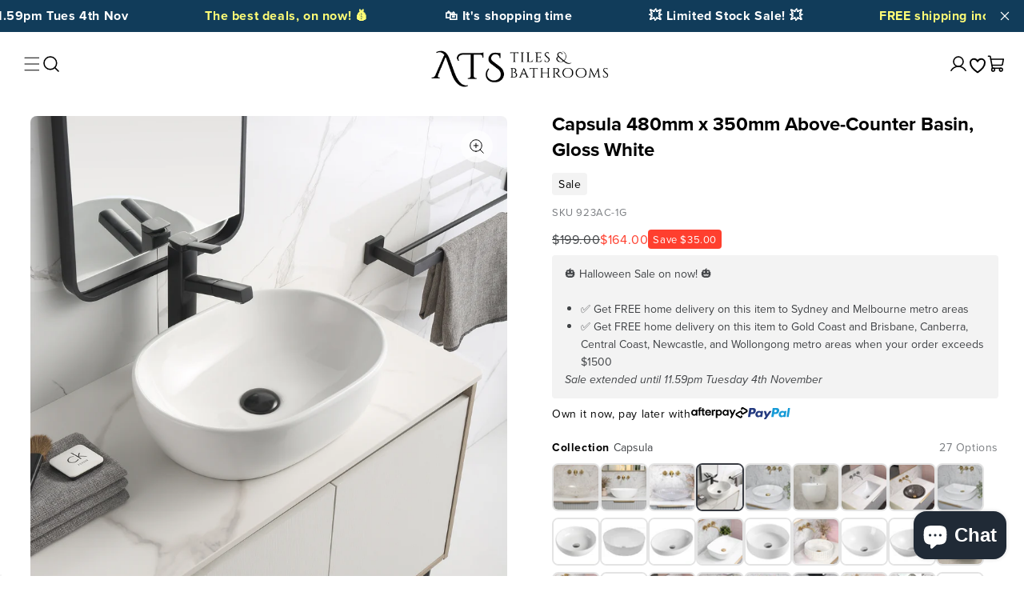

--- FILE ---
content_type: text/html; charset=UTF-8
request_url: https://front.smartwishlist.webmarked.net/v6/fetchstoredata.php?callback=jQuery220040614104766084425_1762224179740&store_domain=ats.sydney&store_id=25165135960&customer_id=0&_=1762224179741
body_size: 1089
content:
jQuery220040614104766084425_1762224179740({"add_tooltip_text":"Add to &lt;a href=&#039;\/a\/wishlist&#039;&gt;Wishlist&lt;\/a&gt;","remove_tooltip_text":"Remove from &lt;a href=&#039;\/a\/wishlist&#039;&gt;Wishlist&lt;\/a&gt;","wishlist_icon_color":"#000000","wishlist_icon_hover_color":"#000000","wishlist_icon_name":"heart-o","wishlist_icon_hover_name":"heart","extra_icon_class_name":"heart","extra_icon_hover_class_name":"","use_extra_icon":"0","display_item_count":"0","use_custom_location":"0","custom_location":null,"tooltip_offset_x":"0px","tooltip_offset_y":"0px","proxy_base":"\/a\/wishlist","tooltip_position":"top","display_tooltip":"1","display_topbadge":"1","topbadge_color":"#ffffff","topbadge_background_color":"#000000","topbadge_padding":"2px 6px","enable_accounts":"1","force_login":"0","extra_css_product":"\/*div#smartwishlist {\r\n    margin-top: 15px !important;\r\n}\r\ndiv#smartwishlist:hover {\r\n    border: 2px solid #d82d28 !important;\r\n    color: #ffffff;\r\n    background: #d82d28 !important;\r\n}\r\ndiv#smartwishlist:hover i#wishlist_icon {\r\n  color: #fff;\r\n}\r\n#sw_wishlist_label {\r\n    margin-left: 10px;\r\n    display: inline-block;\r\n    position: relative;\r\n}\r\ndiv#smartwishlist:hover #sw_wishlist_label {\r\n  color: #fff;\r\n}\r\ndiv#smartwishlist {\r\n     margin: 20px 0;\r\n    background: transparent;\r\n    border: 2px solid #000;\r\n    color: #000;\r\n    margin-top: 15px;\r\n    border-radius: 0;\r\n    float: left;\r\n    display: block;\r\n    width: 100%;\r\n    display: block;\r\n    border: 2px solid !important;\r\n    padding: 20px;\r\n}\r\n#bookmarkit.swpbutton2 {\r\n    padding: 0;\r\n    height: 63px !important;\r\n    line-height: 63px !important;\r\n    text-align: center !important;\r\n    display: block !important;\r\n    width: 100% !important;\r\n}\r\n.unbookmarked {\r\n    color: #000000 !important;\r\n    text-transform: uppercase !important;\r\n    font-weight: 600 !important;\r\n    letter-spacing: 0.5px !important;\r\n}\r\n\r\n#sw_wishlist_label {\r\n    margin-left: 10px;\r\n    text-transform: uppercase !important;\r\n    font-weight: 600 !important;\r\n    letter-spacing: 0.5px !important;\r\n    font-size: 14px;\r\n}\r\n*\/.unbookmarked {\n    color: #000000 !important;\n}\n\n.unbookmarked:hover {\n    color:  #000000;\n}\n\n.bookmarked {\n    color:  #000000;\n}\n\n.bookmarked:hover {\n    color:  #000000;\n}\n\n\n.tooltip-store-theme {\n\tborder-radius: 5px !important; \n\tborder: 1px solid #a79c9d !important;\n\tbackground: #a79c9d !important;\n\tcolor: #ffffff !important;\n}\n\n.tooltipster-content a {\n    color: #ffffff;\n    text-decoration: underline;\n}\n\n.tooltipster-content a:hover {\n    color: #ffffff;\n    text-decoration: underline;\n}\n\n.tooltipster-content a:visited {\n    color: #ffffff;\n    text-decoration: underline;\n}\n\n.tooltip-store-theme .tooltipster-content {\n    font-family: inherit !important;\n    font-size: 12px !important;\n}.smartwishlist{cursor:pointer;}","display_tooltip_productpage":"1","use_autosetup":"0","display_fixed_link":"0","swfl_html":"&lt;i class=&quot;fa fa-heart-o&quot;&gt;&lt;\/i&gt; My Wishlist","swfl_text":"&lt;i class=&quot;fa fa-heart-o&quot;&gt;&lt;\/i&gt; My Wishlist","swfl_orientation_desktop":"vertical","swfl_position_desktop":"left","swfl_margin_desktop":"bottom","swfl_margin_value_desktop":"40%","swfl_background_color":"#31B0D5","swfl_text_color":"#fff","swpbutton_type":"2","swpbutton_add_text":"Add to Wishlist","swpbutton_remove_text":"Remove from Wishlist","swpbutton_font_family":"inherit","swpbutton_label_fontsize":"14px","swpbutton_icon_fontsize":"14px","swpbutton3_color":"#ffffff","swpbutton3_background_color":"#31b0d5","swpbutton3_radius":"4px","swpbutton3_width_desktop":"200px","swpbutton3_width_mobile":"100%","swpbutton3_height":"40px","optimize_swpbutton_mobile":"1","mobile_max_width":"500px","disable_notification":"0","wishlist_items":[]});

--- FILE ---
content_type: text/css
request_url: https://ats.sydney/cdn/shop/t/53/assets/section-instagram-feed-v2.css?v=86288716189511784141756176209
body_size: -334
content:
.instagram-feed-section{padding:0 16px 16px}.instagram-feed-section .instagram-feed-title{font-size:20px;line-height:28px;font-weight:600;margin:16px 0}.instagram-feed-section .primary-button{background-color:var(--ut-black-100);color:var(--ut-white);margin-top:16px;min-width:max-content}.instagram-feed-section .primary-button.outline-button{background-color:transparent;color:var(--ut-black);border:1px solid var(--ut-black-200);font-weight:500}.gw-ig-gallery-widget-header,.gw-ig-stories-slide-list,.instagram-feed-section .gw-load-more,.instagram-feed-section .gw-ig-gallery-grid-layout__post-wrapper:nth-child(3),.instagram-feed-section .gw-ig-gallery-grid-layout__post-wrapper:nth-child(4){display:none}.instagram-feed-section .gw-ig-post-card__backdrop,.instagram-feed-section .gw-image{border-radius:8px}.instagram-feed-section .gw-ig-post-modal-post-view__footer .gw-ig-post-modal-product-view__button-icon{display:flex;align-items:center}.instagram-feed-section .gw-ig-post-modal-post-view .gw-ig-post-modal-post-view__right{letter-spacing:0}.gw-modal.gw-modal_open{z-index:9999999999!important}@media only screen and (min-width: 768px){.instagram-feed-section .instagram-feed-content-wrapper{margin-bottom:24px}.instagram-feed-section .instagram-feed-title{font-size:24px;line-height:32px;margin:0}.instagram-feed-section .primary-button{margin-top:0}.instagram-feed-section .gw-ig-gallery-grid-layout__post-wrapper:nth-child(3),.instagram-feed-section .gw-ig-gallery-grid-layout__post-wrapper:nth-child(4){display:block}}@media only screen and (min-width: 992px){.instagram-feed-section{padding:32px}.instagram-feed-section .primary-button.outline-button{width:158px}.instagram-feed-section .primary-button:hover{background-color:var(--ut-black-200);color:var(--ut-white);font-weight:700}}
/*# sourceMappingURL=/cdn/shop/t/53/assets/section-instagram-feed-v2.css.map?v=86288716189511784141756176209 */


--- FILE ---
content_type: text/css
request_url: https://ats.sydney/cdn/shop/t/53/assets/section-related-products.css?v=116190980032503766291756176217
body_size: -507
content:
.related-products .heading-btn-wrapper{padding:0 14px 16px}.related-products .heading-btn-wrapper .section-heading{font-size:18px;line-height:26px;letter-spacing:0}.related-products .heading-btn-wrapper .swiper-button-prev,.related-products .heading-btn-wrapper .swiper-button-next{width:20px;height:20px}.related-products .heading-btn-wrapper .swiper-button-disabled{opacity:.3}.related-products .heading-btn-wrapper .slider-button-wrapper{gap:10px;margin-right:20px}.related-products .product-badge-wrapper{display:none}@media screen and (min-width: 768px){.related-products .heading-btn-wrapper{padding:10px 0 24px}.related-products .heading-btn-wrapper .section-heading{font-size:24px;line-height:32px}}
/*# sourceMappingURL=/cdn/shop/t/53/assets/section-related-products.css.map?v=116190980032503766291756176217 */


--- FILE ---
content_type: text/css
request_url: https://ats.sydney/cdn/shop/t/53/assets/component-product-card-v2.css?v=46111477789051218501756176157
body_size: -150
content:
.product-card-v2-wrapper .product-badge-wrapper{z-index:1}.product-card-v2-wrapper .product-badge-wrapper .product-badge{border-bottom-left-radius:4px;border-top-right-radius:4px;background-color:var(--ut-red);font-size:12px;line-height:16px;font-weight:600;padding:4px 8px}.product-card-v2-wrapper .product-card-image-wrapper .product-image-wrapper{border-radius:6px;aspect-ratio:1/1}.product-card-v2-wrapper .product-card-v2-detail-wrapper{padding:10px 16px 0}.product-card-v2-wrapper .product-card-v2-detail-wrapper .item-swatches-wrapper{column-gap:8px;row-gap:10px;margin-bottom:10px}.product-card-v2-detail-wrapper .item-swatches-wrapper .swatch-image-wrapper{width:28px;height:28px;border:1.3px solid transparent;border-radius:4px;opacity:.5}.product-card-v2-detail-wrapper .item-swatches-wrapper .swatch-image-wrapper.active-swatch,.product-card-v2-detail-wrapper .item-swatches-wrapper .swatch-image-wrapper:hover{border:1.3px solid rgba(55,58,65);border-radius:4px;opacity:1}.product-card-v2-detail-wrapper .item-swatches-wrapper .swatch-image-wrapper .swatch-image{border-radius:3px}.product-card-v2-detail-wrapper .product-card-title-wrapper .product-card-title{font-size:13px;font-weight:400;line-height:20px;margin-bottom:2px;letter-spacing:-.5px}.product-card-v2-wrapper .product-card-v2-detail-wrapper .product-price-wrapper{font-size:13px;line-height:20px;padding-bottom:2px}.product-card-v2-detail-wrapper .product-price-wrapper .product-compare-price{margin-right:4px}.product-card-v2-wrapper .product-card-v2-detail-wrapper .product-size-wrapper{font-size:12px;line-height:16px}@media (min-width: 768px){.product-card-v2-wrapper .product-badge-wrapper .product-badge{font-size:14px}.product-card-v2-wrapper .product-card-image-wrapper .product-image-wrapper{border-radius:8px}.product-card-v2-wrapper .product-card-v2-detail-wrapper{padding:12px 0 0}.product-card-v2-wrapper .product-card-v2-detail-wrapper .item-swatches-wrapper{column-gap:10px;row-gap:12px;margin-bottom:12px}.product-card-v2-detail-wrapper .item-swatches-wrapper .swatch-image-wrapper{width:32px;height:32px}.product-card-v2-detail-wrapper .product-card-title-wrapper .product-card-title{font-size:14px;line-height:22px;letter-spacing:0}}
/*# sourceMappingURL=/cdn/shop/t/53/assets/component-product-card-v2.css.map?v=46111477789051218501756176157 */


--- FILE ---
content_type: text/css
request_url: https://ats.sydney/cdn/shop/t/53/assets/component-quick-view-modal.css?v=30024505709975858671756176158
body_size: -128
content:
#quickViewModal .modal-detail-wrapper{background-color:var(--ut-white);width:100%;padding:20px 16px;border-top-right-radius:8px;border-top-left-radius:8px}#quickViewModal .close-btn{top:10px;right:10px}#quickViewModal .modal-heading-wrapper{border-bottom:1px solid rgba(228,228,228,1)}#quickViewModal .modal-heading{font-size:24px;line-height:32px;margin-bottom:10px;letter-spacing:0}#quickViewModal .quick-view-card .quick-view-image{max-width:400px}#quickViewModal .quick-view-card .quick-view-title{font-size:18px;line-height:26px;margin:6px 0;letter-spacing:0}#quickViewModal .quick-view-card .product-price-wrapper{font-size:16px;line-height:24px;margin:6px 0;letter-spacing:0}#quickViewModal .quick-view-card .quantity-input-wrapper{border:1px solid rgba(228,228,228,1);margin-bottom:12px;min-height:54px}#quickViewModal .quick-view-card .quantity-input-wrapper .quantity-btn{padding:10px;width:40px;height:40px}#quickViewModal .quick-view-card .quantity-input-wrapper .quantity-selector{padding:14px 0;font-size:14px;line-height:22px}#quickViewModal .quick-view-card .quick-view-action-btn{color:#fff;background-color:#234e6d;min-height:48px;font-size:16px;line-height:22px;padding:12px 24px}@media screen and (min-width: 768px){#quickViewModal .modal-detail-wrapper{padding:24px}#quickViewModal .modal-heading{font-size:34px;line-height:42px;margin-bottom:15px}#quickViewModal .quick-view-card .quick-view-image-and-details-wrapper{gap:24px}#quickViewModal .quick-view-card .quick-view-title{font-size:24px;line-height:32px;margin:10px 0}#quickViewModal .quick-view-card .product-price-wrapper{font-size:18px;line-height:26px;margin:10px 0}#quickViewModal .quick-view-card .quick-view-image-wrapper,#quickViewModal .quick-view-card .quick-view-details-wrapper{width:50%}#quickViewModal .quick-view-card .quantity-input-wrapper{margin-bottom:15px}#quickViewModal .quick-view-card .quantity-input-wrapper .quantity-selector{font-size:16px;line-height:24px}}@media screen and (min-width: 1200px){#quickViewModal .modal-detail-wrapper{padding:32px}#quickViewModal .quick-view-card{max-width:800px;margin:20px auto 0}#quickViewModal .quick-view-card .quick-view-image-and-details-wrapper{gap:32px}}
/*# sourceMappingURL=/cdn/shop/t/53/assets/component-quick-view-modal.css.map?v=30024505709975858671756176158 */


--- FILE ---
content_type: text/css
request_url: https://ats.sydney/cdn/shop/t/53/assets/component-accordion.css?v=117284188697647096861756176151
body_size: -153
content:
.accordion details{width:100%}.accordion summary{display:flex;position:relative;line-height:1;padding:0;cursor:pointer}.accordion .summary__title{display:flex;flex:1}.accordion .summary__title+.icon-caret{height:calc(var(--font-heading-scale) * .6rem)}.accordion+.accordion{margin-top:0;border-top:none}.accordion{margin-top:0;margin-bottom:0}.accordion__title{display:inline-block;max-width:calc(100% - 6rem);min-height:1.6rem;margin:0;word-break:break-word}.accordion .svg-wrapper,.menu-drawer__menu-item>.svg-wrapper{width:20px;height:20px;fill:var(--ut-black);margin-right:12px;position:relative;align-self:center}.accordion details[open]>summary .icon-caret{transform:rotate(180deg)}.accordion__content{margin-bottom:1.5rem;word-break:break-word;overflow-x:auto;padding:0 .6rem}.accordion__content img{max-width:100%}.accordion details[open] .svg-wrapper .accordion-icon-close,.accordion details .svg-wrapper .accordion-icon-open,.menu-level-2 details[open] .child-link>.svg-wrapper .accordion-icon-close,.menu-level-2 details .child-link>.svg-wrapper .accordion-icon-open,.menu-level-3 details[open] .grand-child-link>.svg-wrapper .accordion-icon-close,.menu-level-3 details .grand-child-link>.svg-wrapper .accordion-icon-open{transform:translate(0) rotate(180deg) skew(0) skewY(0) scaleX(1) scaleY(1);opacity:1}.accordion details[open] .svg-wrapper .accordion-icon-open,.menu-level-3 details[open] .grand-child-link>.svg-wrapper .accordion-icon-open,.menu-level-2 details[open] .child-link>.svg-wrapper .accordion-icon-open{opacity:0;transform:translate(0) rotate(180deg) skew(0) skewY(0) scaleX(1) scaleY(1)}.accordion .svg-wrapper .accordion-icon-open,.accordion .svg-wrapper .accordion-icon-close,.menu-drawer__menu-item>.svg-wrapper .accordion-icon-open,.menu-drawer__menu-item>.svg-wrapper .accordion-icon-close{color:var(--ut-black);fill:var(--ut-black);height:100%;width:100%;position:absolute;left:0;top:0;transition-duration:.15s;transition-property:all;transition-timing-function:cubic-bezier(.4,0,.2,1)}
/*# sourceMappingURL=/cdn/shop/t/53/assets/component-accordion.css.map?v=117284188697647096861756176151 */


--- FILE ---
content_type: text/css
request_url: https://ats.sydney/cdn/shop/t/53/assets/wishlist.css?v=125288421924620707651756176227
body_size: 717
content:
.swym-button.swym-add-to-wishlist-view-product{z-index:1;right:10px;top:10px;display:none}.swym-button.swym-add-to-wishlist-view-product.swym-heart:after{content:unset!important}.swym-button.swym-add-to-wishlist-view-product.swym-added{opacity:1!important}.swym-button.swym-add-to-wishlist-view-product.swym-added .added{display:block}.swym-button.swym-add-to-wishlist-view-product.swym-added .not-add,.swym-button.swym-add-to-wishlist-view-product .added,.swym-ready .swym-ui-component .swym-add-wishlist-modal .swym-modal-content .swym-value .swym-wishlist-image,.swym-ready .swym-ui-component .swym-add-wishlist-modal .swym-modal-content .swym-product-title,.swym-ready .swym-ui-component .swym-add-wishlist-modal .swym-modal-content .swym-wishlist-badge,body:not(.swym-wishlist-container-rendered) .swym-ui-components .swym-wishlist-notifications-container .swym-product-tile *{display:none}.swym-ready .swym-ui-component .swym-add-wishlist-modal{padding:0 16px}.swym-ready .swym-ui-component .swym-add-wishlist-modal .swym-modal-content .swym-close-btn{right:20px;top:20px}.swym-ready .swym-ui-component .swym-add-wishlist-modal .swym-modal-content .swym-close-btn:before{background-image:url("data:image/svg+xml;charset=utf-8,%3Csvg width='24' height='24' fill='none' xmlns='http://www.w3.org/2000/svg'%3E%3Cpath d='m18.75 5.25-13.5 13.5m13.5 0L5.25 5.25' stroke='%23000' stroke-linecap='round' stroke-linejoin='round'/%3E%3C/svg%3E");background-position:50%;background-repeat:no-repeat;background-size:contain;content:"";display:block;font-size:16px;height:24px;line-height:24px;width:24px}.swym-ready .swym-ui-component .swym-modal-bg,.swym-ready .swym-ui-components .swym-modal-bg,.swym-wishlist-container-rendered .swym-ui-component .swym-modal-bg,.swym-wishlist-container-rendered .swym-ui-components .swym-modal-bg,.wishlist .swym-ui-component .swym-modal-bg,.wishlist .swym-ui-components .swym-modal-bg{background-color:var(--ut-black);opacity:.4}.swym-ready .swym-ui-component .swym-add-wishlist-modal .swym-modal-content{border-radius:8px;min-width:auto;padding:32px 0;width:100%}.swym-ready .swym-ui-component .swym-add-wishlist-modal .swym-modal-content:focus-visible{outline:unset;box-shadow:unset}.swym-ready .swym-ui-component .swym-add-wishlist-modal .swym-modal-content .swym-wishlist-items-title{color:var(--ut-black);font-size:24px;font-weight:600;letter-spacing:0;line-height:32px;margin:0 0 18px;text-align:center;transform:none}.swym-ready .swym-ui-component .swym-add-wishlist-modal .swym-modal-content .swym-wishlist-items{padding:0 24px}.swym-ready .swym-ui-component .swym-add-wishlist-modal .swym-modal-content .swym-value .swym-wishlist-name,.swym-ready .swym-ui-component .swym-add-wishlist-modal .swym-modal-content .swym-value .swym-wishlist-text{color:var(--ut-white-200);font-size:16px;font-weight:400;line-height:24px}.swym-ready .swym-ui-component .swym-add-wishlist-modal .swym-modal-content .swym-new-wishlist-item,.swym-ready .swym-ui-component .swym-add-wishlist-modal .swym-modal-content .swym-value{padding-right:36px;border:unset}.swym-ready .swym-ui-component .swym-add-wishlist-modal .swym-modal-content .swym-new-wishlist-item{border-width:0;margin-top:10px;padding-bottom:0;padding-top:0}.swym-ready .swym-ui-component .swym-add-wishlist-modal .swym-input{border:1px solid rgba(228,228,228,1)!important;border-radius:4px!important;min-height:48px!important;color:var(--ut-black)!important}.swym-ready .swym-ui-component .swym-add-wishlist-modal .swym-modal-content .swym-new-wishlist-item .swym-icon,.swym-ready .swym-ui-component .swym-add-wishlist-modal .swym-modal-content .swym-value .swym-icon{top:12px}.swym-ready .swym-ui-component .swym-add-wishlist-modal .swym-modal-content .swym-new-wishlist-item.swym-selected .swym-icon,.swym-ready .swym-ui-component .swym-add-wishlist-modal .swym-modal-content .swym-value.swym-selected .swym-icon{background-color:currentColor;background-image:url("data:image/svg+xml;charset=utf-8,%3Csvg width='14' height='12' fill='none' xmlns='http://www.w3.org/2000/svg'%3E%3Cpath d='m12.625 1.5-7.875 9-3.375-3.375' stroke='%23fff' stroke-width='2' stroke-linecap='round' stroke-linejoin='round'/%3E%3C/svg%3E");background-position:50%;background-repeat:no-repeat;background-size:14px;border-radius:.25rem}.swym-ready .swym-ui-component .swym-add-wishlist-modal .swym-modal-content .swym-new-wishlist-item.swym-selected .swym-icon:before,.swym-ready .swym-ui-component .swym-add-wishlist-modal .swym-modal-content .swym-value.swym-selected .swym-icon:before{border-width:0;content:""}.swym-ready .swym-ui-component .swym-add-wishlist-modal .swym-modal-content .swym-new-wishlist-item .swym-icon:before,.swym-ready .swym-ui-component .swym-add-wishlist-modal .swym-modal-content .swym-value .swym-icon:before{border-radius:4px;border:1px solid rgba(228,228,228,1);color:#373a41;content:""!important;display:block;height:24px;width:24px;background-size:12px}.swym-ready .swym-ui-component .swym-add-wishlist-modal .swym-modal-content .swym-action-btns{flex-direction:column;padding:0 24px;margin-top:32px}.swym-ready .swym-ui-component .swym-add-wishlist-modal .swym-modal-content .swym-action-btns .swym-button{position:relative;width:100%}.swym-ready .swym-ui-component .swym-add-wishlist-modal .swym-modal-content .swym-action-btns .swym-new-wishlist-btn{background-color:transparent;color:var(--ut-black);font-weight:500;min-height:48px;text-transform:none;margin-bottom:16px;border-radius:4px;border:1px solid rgba(122,125,129,1);display:inline-block;font-size:16px;line-height:22px;overflow:hidden;padding:12px 24px;text-align:center;transition:.3s color,background-color,border-color,text-decoration-color,fill,stroke cubic-bezier(.4,0,.2,1)}.swym-ready .swym-ui-component .swym-add-wishlist-modal .swym-modal-content .swym-action-btns .swym-add-to-list-btn{background-color:#373a41;border-radius:4px;font-size:16px;font-weight:700;line-height:24px;margin-bottom:0;min-height:48px;text-align:center;text-transform:capitalize;transition:.3s color,background-color,border-color,text-decoration-color,fill,stroke cubic-bezier(.4,0,.2,1)}body:not(.swym-wishlist-container-rendered) .swym-ui-components .swym-wishlist-notifications-container .swym-clickable{pointer-events:none}body:not(.swym-wishlist-container-rendered) .swym-ui-components .swym-wishlist-notifications-container div.swym-notifications-container{bottom:24px;box-shadow:0 0 transparent,0 0 transparent,0 0 transparent,0 0 transparent,0 0 transparent;left:50%;margin:0;position:fixed;top:auto;transform:translate(-50%);width:auto}body:not(.swym-wishlist-container-rendered) .swym-ui-components .swym-wishlist-notifications-container .swym-product-tile{border-radius:4px;border:1px solid rgba(35,78,109,1);min-height:48px;padding-left:16px;padding-right:16px;width:max-content}body:not(.swym-wishlist-container-rendered) .swym-ui-components .swym-wishlist-notifications-container .swym-product-tile:before{background-image:url("data:image/svg+xml;charset=utf-8,%3Csvg width='15' height='10' fill='none' xmlns='http://www.w3.org/2000/svg'%3E%3Cpath d='M13.188 1.063 5.311 8.938 1.376 5' stroke='%23234E6D' stroke-width='2' stroke-linecap='round' stroke-linejoin='round'/%3E%3C/svg%3E");background-position:50%;background-repeat:no-repeat;content:"";height:18px;width:18px}body:not(.swym-wishlist-container-rendered) .swym-ui-components .swym-wishlist-notifications-container .swym-product-tile:after{color:#234e6d;content:"Item added to wishlist";font-family:proxima-nova,sans-serif;font-size:16px;font-weight:600;line-height:24px;padding-left:8px;text-align:center}@media screen and (min-width: 768px){.swym-button.swym-add-to-wishlist-view-product{right:16px;top:16px}.swym-ready .swym-ui-component .swym-add-wishlist-modal .swym-modal-content{padding:60px 0;width:460px}.swym-ready .swym-ui-component .swym-add-wishlist-modal .swym-modal-content .swym-wishlist-items{padding:0 60px}.swym-ready .swym-ui-component .swym-add-wishlist-modal .swym-modal-content .swym-action-btns .swym-button{width:calc(50% - 8px)}.swym-ready .swym-ui-component .swym-add-wishlist-modal .swym-modal-content .swym-action-btns{flex-direction:row!important;padding:0 60px}.swym-ready .swym-ui-component .swym-add-wishlist-modal .swym-modal-content .swym-action-btns .swym-new-wishlist-btn{margin-bottom:0}}
/*# sourceMappingURL=/cdn/shop/t/53/assets/wishlist.css.map?v=125288421924620707651756176227 */


--- FILE ---
content_type: text/css
request_url: https://ats.sydney/cdn/shop/t/53/assets/component-cart-drawer.css?v=149591727539544000241756176151
body_size: 1068
content:
.drawer{position:fixed;z-index:9999999999;left:0;top:0;width:100vw;height:100%;display:flex;justify-content:flex-end;background-color:rgba(var(--color-foreground),.5);transition:visibility var(--duration-default) ease}.drawer.active{visibility:visible}.drawer__inner{height:100%;width:320px;max-width:320px;padding:0;border:.1rem solid rgba(var(--color-foreground),.2);border-right:0;overflow:hidden;display:flex;flex-direction:column;transform:translate(100%);transition:transform var(--duration-default) ease}.drawer__inner-empty{height:100%;padding:0 16px;overflow:hidden;display:flex;flex-direction:column;font-size:14px;line-height:22px;letter-spacing:0}.drawer__inner-empty .empty-cart-text{padding:16px 0 10px}.cart-drawer__warnings{display:flex;flex-direction:column;flex:1;justify-content:center}cart-drawer:not(.is-empty) .cart-drawer__warnings,cart-drawer:not(.is-empty) .cart-drawer__collection{display:none}.cart-drawer__warnings--has-collection .cart__login-title{margin-top:2.5rem}.drawer.active .drawer__inner{transform:translate(0)}.drawer__header{position:relative;padding:16px;display:flex;justify-content:space-between;align-items:center}.drawer__heading{font-size:16px;line-height:24px;letter-spacing:0;padding-top:10px}.drawer-delivery-text{font-size:14px;line-height:22px;letter-spacing:0;padding:8px 16px;background-color:#f3f3f3}.drawer__sub__heading{font-size:14px;line-height:22px;letter-spacing:0}.drawer__close{box-shadow:0 0 0 .2rem rgba(var(--color-button),0);color:rgb(var(--color-foreground));background-color:transparent;cursor:pointer}.drawer__close .svg-wrapper{height:20px;width:20px}.drawer__contents{flex-grow:1;display:flex;flex-direction:column}.drawer__footer{background-color:#f3f3f3;padding:16px}.drawer__footer .custom-calculate-shipping .svg-wrapper{margin-right:0}.drawer__footer .custom-calculate-shipping details[open] .svg-wrapper{rotate:180deg}cart-drawer-items.is-empty+.drawer__footer{display:none}.drawer__footer>details{margin-top:-1.5rem;border-bottom:.1rem solid rgba(var(--color-foreground),.2)}.drawer__footer>details[open]{padding-bottom:1.5rem}.drawer__footer summary{display:flex;position:relative;line-height:1;padding:1.5rem 2.8rem 1.5rem 0}.drawer__footer>details+.cart-drawer__footer{padding-top:1.5rem}cart-drawer{position:fixed;top:0;left:0;width:100vw;height:100%}.cart-drawer__overlay{position:fixed;top:0;right:0;bottom:0;left:0}.cart-drawer__overlay:empty{display:block}.cart-drawer__form{flex-grow:1;display:flex;flex-wrap:wrap}.cart-drawer__collection{margin:0 2.5rem 1.5rem}.cart-drawer .drawer__cart-items-wrapper{flex-grow:1}.cart-drawer .cart-items{display:block;width:100%}cart-drawer-items{overflow:auto;flex:1;padding:0 16px}cart-drawer-items cart-remove-button .swym-btn-container[data-position=default]{display:none!important}@media screen and (max-height: 650px){cart-drawer-items{overflow:visible}.drawer__inner{overflow:scroll}}.cart-drawer .cart-item{display:flex;gap:16px;margin:16px 0}.cart-drawer .cart-item__media{width:80px;height:80px;min-width:80px}.cart-drawer .cart-item__media .cart-item__image{border-radius:4px}.cart-drawer .cart-items thead{margin-bottom:.5rem}.cart-drawer .cart-item .loading__spinner{right:32px;padding-top:4px}.cart-drawer .cart-item__totals{pointer-events:none;display:flex;align-items:flex-start;justify-content:flex-end}.cart-drawer .cart-item__name{font-size:13px;line-height:20px;max-height:40px;text-overflow:ellipsis;letter-spacing:0}.cart-drawer .cart-remove-button{background-color:#e4e4e4}.cart-drawer .cart-remove-button .svg-wrapper{width:24px;height:24px;padding:4px}.product-option{font-size:13px;line-height:20px;margin-top:2px;letter-spacing:0}.cart-drawer.cart-drawer .cart-item__price-wrapper>*:only-child{margin-top:0}.cart-drawer .cart-item__price-wrapper .cart-item__discounted-prices{display:flex;flex-direction:column}.cart-drawer .unit-price{margin-top:.6rem}@media screen and (max-width: 749px){.cart-drawer .cart-item cart-remove-button{margin-left:0}}.cart-drawer .totals{font-size:16px;line-height:24px;padding:12px 0 8px;letter-spacing:0}.cart-drawer .tax-note{margin:0 0 12px;text-align:left}.cart-drawer .product-option dd{word-break:break-word}.cart-drawer details[open]>summary .icon-caret{transform:rotate(180deg)}.cart-drawer .cart__checkout-button{background-color:#234e6d;font-size:16px;line-height:22px;padding:12px 24px;min-height:48px;border-radius:4px}.drawer__footer .cart__dynamic-checkout-buttons{max-width:100%}.drawer__footer #dynamic-checkout-cart ul{flex-wrap:wrap!important;flex-direction:row!important;margin:.5rem -.5rem 0 0!important;gap:.5rem}.drawer__footer [data-shopify-buttoncontainer]{justify-content:flex-start}.drawer__footer #dynamic-checkout-cart ul>li{flex-basis:calc(50% - .5rem)!important;margin:0!important}.drawer__footer #dynamic-checkout-cart ul>li:only-child{flex-basis:100%!important;margin-right:.5rem!important}@media screen and (min-width: 750px){.drawer__footer #dynamic-checkout-cart ul>li{flex-basis:calc(100% / 3 - .5rem)!important;margin:0!important}.drawer__footer #dynamic-checkout-cart ul>li:first-child:nth-last-child(2),.drawer__footer #dynamic-checkout-cart ul>li:first-child:nth-last-child(2)~li,.drawer__footer #dynamic-checkout-cart ul>li:first-child:nth-last-child(4),.drawer__footer #dynamic-checkout-cart ul>li:first-child:nth-last-child(4)~li{flex-basis:calc(50% - .5rem)!important}}cart-drawer-items::-webkit-scrollbar{width:3px}cart-drawer-items::-webkit-scrollbar-thumb{background-color:rgba(var(--color-foreground),.7);border-radius:100px}cart-drawer-items::-webkit-scrollbar-track-piece{margin-top:31px}.cart-drawer .quantity-popover-container{padding:0}.cart-drawer .quantity-popover__info.global-settings-popup{transform:translateY(0);top:100%}.cart-drawer .cart-item__error{margin-top:.8rem}.cart-drawer .quantity-popover__info+.cart-item__error{margin-top:.2rem}@media screen and (min-width: 750px){.cart-drawer .cart-item__quantity--info quantity-popover>*{padding-left:0}.cart-drawer .cart-item__error{margin-left:0}}.cart-drawer .custom-calculate-shipping .shipping-calculate-button-wrapper{display:flex}.cart-drawer .custom-calculate-shipping .shipping-container .shipping-rate-info{margin:6px 0 12px}@media screen and (min-width: 768px){.drawer__inner{width:400px;max-width:400px}.drawer__header{padding:16px 24px}.drawer-delivery-text{padding:8px 24px}.drawer__close .svg-wrapper{height:24px;width:24px}.drawer__inner-empty{padding:0 24px}cart-drawer-items{padding:0 24px}.cart-drawer .cart-item{margin:24px 0}.cart-drawer .cart-item__media{width:120px;height:120px;min-width:120px}.cart-drawer .cart-item__name{font-size:14px;line-height:20px}.product-option{font-size:14px;line-height:22px}.cart-drawer .totals{padding:16px 0}.drawer__footer{padding:24px}.cart-drawer .custom-calculate-shipping .shipping-container .shipping-rate-info{margin:16px 0}.cart-drawer .custom-calculate-shipping .shipping-input{margin-bottom:0}.cart-drawer .custom-calculate-shipping{padding-bottom:16px;border-bottom:1px solid #e4e4e4}}
/*# sourceMappingURL=/cdn/shop/t/53/assets/component-cart-drawer.css.map?v=149591727539544000241756176151 */


--- FILE ---
content_type: text/css
request_url: https://ats.sydney/cdn/shop/t/53/assets/component-totals.css?v=53681877929030850301756176159
body_size: -727
content:
.totals {
    display: flex;
    justify-content: space-between;
    align-items: flex-end;
}

.totals > * {
    font-size: 1.6rem;
    margin: 0;
}

.totals > h2 {
    font-size: 16px;
}

.totals > * + * {
    margin-left: 2rem;
}

.totals__total-value {
    font-size: 16px;
}

.cart__ctas + .totals {
    margin-top: 2rem;
}

--- FILE ---
content_type: text/css
request_url: https://ats.sydney/cdn/shop/t/53/assets/component-predictive-search.css?v=14297545954201277591756176156
body_size: 784
content:
.predictive-search{display:none;position:fixed;top:63px;left:-.1rem;background-color:rgb(var(--color-background));z-index:3;overflow-y:auto}.predictive-search--search-template{z-index:2;width:calc(100% + .2rem)}.predictive-search__results-groups-wrapper{display:flex;padding:2px 16px 24px}@media screen and (max-width: 767px){.predictive-search--header{right:0;left:0}.predictive-search__results-groups-wrapper{flex-direction:column}}@media screen and (min-width: 768px){.predictive-search{border-top:none;width:calc(100% + .2rem)}.header predictive-search{position:relative}.predictive-search__results-groups-wrapper{padding:10px 32px 0;gap:32px}}predictive-search[open] .predictive-search,predictive-search[loading] .predictive-search{display:block}.predictive-search__result-group{display:flex;flex-direction:column;border-bottom:1px solid #e4e4e4;padding-bottom:12px}.predictive-search__result-group:first-child .predictive-search__pages-wrapper{display:none}@media screen and (min-width: 768px){.predictive-search__results-groups-wrapper--no-products .predictive-search__result-group:nth-child(2),.predictive-search__result-group:last-child .predictive-search__pages-wrapper{display:none}.predictive-search__result-group:first-child .predictive-search__pages-wrapper{display:initial}.predictive-search__results-groups-wrapper--no-products .predictive-search__result-group:first-child,.predictive-search__result-group:only-child{flex-grow:1}}.predictive-search__heading{padding:24px 0 12px;color:var(--ut-black);font-size:16px;font-weight:600;line-height:24px;text-align:left;letter-spacing:0}predictive-search .spinner{width:1.5rem;height:1.5rem;line-height:0}predictive-search:not([loading]) .predictive-search__loading-state,predictive-search:not([loading]) .predictive-search-status__loading{display:none}predictive-search[loading] .predictive-search__loading-state{display:flex;justify-content:center;padding:1rem}predictive-search[loading] .predictive-search__search-for-button{display:none}predictive-search[loading] .predictive-search__results-groups-wrapper~.predictive-search__loading-state{display:none}predictive-search[loading] .predictive-search__results-groups-wrapper~.predictive-search__search-for-button{display:initial}.predictive-search__list-item[aria-selected=true]>*,.predictive-search__item[aria-selected=true]{color:rgb(var(--color-foreground));background-color:rgba(var(--color-foreground),.04)}.predictive-search__list-item[aria-selected=true] .predictive-search__item-heading,.predictive-search__list-item:hover .predictive-search__item-heading{text-decoration:underline;text-underline-offset:.3rem}.predictive-search__item{display:flex;text-align:left;text-decoration:none;width:100%}.predictive-search__item--link-with-thumbnail{flex-direction:column}.predictive-search__item-content{grid-area:product-content;display:flex;flex-direction:column}.predictive-search__item-content--centered{justify-content:center}.predictive-search__item-vendor{font-size:.9rem}.predictive-search__item-heading{margin:0}.predictive-search__item-query-result *:not(mark){font-weight:bolder}.predictive-search__item-query-result mark{color:rgba(var(--color-foreground),.75)}.predictive-search__item-query-result mark{background-color:transparent}.predictive-search__item .price{color:rgba(var(--color-foreground),.7);font-size:1.2rem}.predictive-search__item-vendor+.predictive-search__item-heading,.predictive-search .price{margin-top:.5rem}.predictive-search__item--term{align-items:center;padding:0 16px 24px;word-break:break-all;font-size:14px;font-weight:400;justify-content:flex-start;line-height:22px;text-decoration:underline;color:var(--ut-white-200)}.predictive-search__item--term .icon-arrow{width:calc(var(--font-heading-scale) * 1.4rem);height:calc(var(--font-heading-scale) * 1.4rem);flex-shrink:0;margin-left:calc(var(--font-heading-scale) * 2rem);color:rgb(var(--color-link))}#predictive-search-results .predictive-search-card-container{display:flex;overflow:scroll;gap:16px}#predictive-search-results .predictive-search-card-container .predictive-search-card-wrapper{width:calc(50% - 8px);flex-shrink:0;padding-bottom:12px}.predictive-search-card-container .predictive-search-card-wrapper .predictive-search-card-title{-webkit-box-orient:vertical;-webkit-line-clamp:2;word-wrap:break-word;color:var(--ut-black);display:-webkit-box;font-size:13px;font-weight:400;line-height:20px;letter-spacing:0;margin-bottom:2px;max-height:40px;overflow:hidden;text-overflow:ellipsis;text-transform:capitalize}.predictive-search-card-container .predictive-search-card-wrapper .predictive-search-price-wrapper{font-size:13px;font-weight:400;line-height:20px;letter-spacing:0;color:var(--ut-black);display:flex;gap:7px}.predictive-search-card-wrapper .predictive-search-price-wrapper .predictive-search-product-compare-price{text-decoration:line-through;color:#2229}.predictive-search-card-wrapper .predictive-search-price-wrapper .predictive-search-product-price{color:#f30!important}.predictive-search__image{object-fit:cover;border-radius:4px;margin-bottom:2px}#predictive-search-results .predictive-search-link-text{color:var(--ut-black);font-size:14px;font-weight:400;line-height:28px;text-transform:capitalize}@media screen and (min-width: 768px){.predictive-search__image{margin-bottom:12px}.predictive-search__result-group{border-bottom:unset;padding-bottom:0}#predictive-search-results .predictive-search-group-collection{width:206px;min-width:206px}#predictive-search-results .predictive-search-link-text{padding-bottom:22px}#predictive-search-results .predictive-search-card-container .predictive-search-card-wrapper{padding-bottom:16px}#predictive-search-results:has(.predictive-search-group-collection) .predictive-search__item--term{padding:16px 32px 40px 270px}.predictive-search__item--term{padding:16px 32px 40px}.predictive-search__item--term.search_no_results{padding:16px 32px 40px;justify-content:center}}@media screen and (min-width: 992px){#predictive-search-results .predictive-search-card-container{overflow:visible}#predictive-search-results .predictive-search-card-container .predictive-search-card-wrapper{width:calc(25% - 12px)}}@media screen and (min-width: 1200px){#predictive-search-results .predictive-search-group-collection{width:270px;min-width:270px}#predictive-search-results:has(.predictive-search-group-collection) .predictive-search__item--term{padding:16px 32px 40px 334px}}
/*# sourceMappingURL=/cdn/shop/t/53/assets/component-predictive-search.css.map?v=14297545954201277591756176156 */


--- FILE ---
content_type: text/css
request_url: https://ats.sydney/cdn/shop/t/53/assets/component-list-menu.css?v=103026179296053646241756176154
body_size: -474
content:
.list-menu--right {
    right: 0;
}

.list-menu--disclosure {
    position: absolute;
    width: 320px;
    border: 1px solid rgba(var(--color-foreground), 0.2);
}

.list-menu--disclosure:focus {
    outline: none;
}

.list-menu__item--active {
    text-decoration: underline;
    text-underline-offset: 0.3rem;
}

.list-menu__item--active:hover {
    text-decoration-thickness: 0.2rem;
}

.list-menu--disclosure.localization-selector {
    max-height: 18rem;
    overflow: auto;
    width: 10rem;
    padding: 0.5rem;
}

--- FILE ---
content_type: text/css
request_url: https://ats.sydney/cdn/shop/t/53/assets/component-search.css?v=80300047532950066491756176158
body_size: -306
content:
.search__input.field__input{padding:0;font-size:14px;height:22.5px;line-height:22px;font-family:proxima-nova}.search__input.field__input::placeholder{color:var(--ut-white-200);font-size:14px;line-height:22px;font-family:proxima-nova;opacity:1}.search__input.field__input:focus{outline:none!important;box-shadow:none!important;-webkit-appearance:none;appearance:none}.search__button__wrapper{width:calc(100% - 25px)}.search__button{right:var(--inputs-border-width);top:var(--inputs-border-width);height:24px}.reset__button{right:calc(var(--inputs-border-width) + 44px);top:var(--inputs-border-width)}.reset__button:not(:focus-visible):after{border-right:1px solid rgba(var(--color-foreground),.08);display:block;height:calc(100% - 16px);content:"";position:absolute;right:0}.reset__button:not(:focus):after{border-right:1px solid rgba(var(--color-foreground),.08);display:block;height:calc(100% - 18px);content:"";position:absolute;right:0}.search__button:focus-visible,.reset__button:focus-visible{background-color:rgb(var(--color-background));z-index:4}.search__button:focus,.reset__button:focus{background-color:rgb(var(--color-background));z-index:4}.search__button:not(:focus-visible):not(.focused),.reset__button:not(:focus-visible):not(.focused){box-shadow:inherit;background-color:inherit}.search__button:hover .icon,.reset__button:hover .icon{transform:scale(1.07)}.search__button .icon{height:24px;width:24px}.search__button .svg-wrapper:has(.icon-search){margin-right:7px}.reset__button .icon.icon-close{height:18px;width:18px;stroke-width:1px}input::-webkit-search-decoration{-webkit-appearance:none}.template-search__results{position:relative}
/*# sourceMappingURL=/cdn/shop/t/53/assets/component-search.css.map?v=80300047532950066491756176158 */


--- FILE ---
content_type: text/css
request_url: https://ats.sydney/cdn/shop/t/53/assets/component-menu-drawer.css?v=88242373145822432881756176155
body_size: 647
content:
.header__icon--menu{position:initial}.js menu-drawer>details>summary:before,.js menu-drawer>details[open]:not(.menu-opening)>summary:before{content:"";position:absolute;cursor:default;width:100%;height:calc(100vh - 100%);height:calc(var(--viewport-height, 100vh) - (var(--header-bottom-position, 100%)));top:100%;left:0;background:rgba(var(--color-foreground),.5);opacity:0;visibility:hidden;z-index:2;transition:opacity 0s,visibility 0s}menu-drawer>details[open]>summary:before{visibility:visible;opacity:1;transition:opacity var(--duration-default) ease,visibility var(--duration-default) ease}.menu-drawer{position:absolute;transform:translate(-100%);visibility:hidden;z-index:3;left:0;top:100%;width:100%;padding:0;background-color:rgb(var(--color-background));overflow-x:hidden;filter:drop-shadow(var(--drawer-shadow-horizontal-offset) var(--drawer-shadow-vertical-offset) var(--drawer-shadow-blur-radius) rgba(var(--color-shadow),var(--drawer-shadow-opacity)))}.js .menu-drawer{height:calc(100vh - 100%);height:calc(var(--viewport-height, 100vh) - (var(--header-bottom-position, 100%)))}.js details[open]>.menu-drawer,.js details[open]>.menu-drawer__submenu{transition:transform var(--duration-default) ease,visibility var(--duration-default) ease}.js details[open].menu-opening>.menu-drawer,details[open].menu-opening>.menu-drawer__submenu{transform:translate(0);visibility:visible}@media screen and (min-width: 750px){.menu-drawer{width:40rem;border-width:0 var(--drawer-border-width) 0 0;border-style:solid;border-color:rgba(var(--color-foreground),var(--drawer-border-opacity))}}.menu-drawer__inner-container{position:relative;height:100%}.menu-drawer__navigation-container{display:grid;grid-template-rows:1fr auto;align-content:space-between;overflow-y:auto;height:100%}.menu-drawer__inner-submenu{height:100%;overflow-x:hidden;overflow-y:auto}.menu-drawer__menu-item{padding:18px 16px;text-decoration:none;font-size:16px;line-height:24px;font-weight:500;border-bottom:1px solid #e4e4e4}.js .menu-drawer__menu-item .icon-caret{display:none}.menu-drawer__menu-item>.svg-wrapper{margin:0;width:20px}.js .menu-drawer__submenu{position:absolute;top:0;width:100%;bottom:0;left:0;background-color:rgb(var(--color-background));z-index:1;transform:translate(100%);visibility:hidden}.js .menu-drawer__submenu .menu-drawer__submenu{overflow-y:auto}.menu-drawer__close-button{margin-top:1.5rem;padding:18px 0;text-decoration:none;display:flex;align-items:center;justify-content:center;font-size:16px;line-height:24px;font-weight:500;width:100%;text-align:center;background-color:#f3f3f3}.menu-drawer__close-button .svg-wrapper{transform:rotate(180deg);width:22px;position:absolute;left:16px}.menu-drawer__account{display:inline-flex;align-items:center;text-decoration:none;padding:1rem 0;font-size:1.4rem;color:rgb(var(--color-foreground));margin-bottom:0}.menu-drawer__account account-icon>.svg-wrapper{height:2rem;width:2rem;margin-right:1rem}.menu-drawer__account shop-user-avatar{--shop-avatar-size: 2.4rem;margin-right:.55rem;margin-left:-.45rem}.menu-drawer__account:hover account-icon>.svg-wrapper{transform:scale(1.07)}.menu-drawer .list-social{justify-content:flex-start;margin-left:-1.25rem}.menu-drawer .list-social:empty{display:none}.menu-drawer .list-social__link{padding:1.1rem}@media screen and (max-width: 749px){.menu-drawer.country-selector-open{transform:none!important;filter:none!important;transition:none!important}}.menu-drawer .menu-drawer__menu .mobile-top-menu-links-wrapper{background-color:#f3f3f3}.menu-drawer .menu-drawer__menu .mobile-top-menu-links{font-size:14px;line-height:24px}.menu-drawer .menu-drawer__menu .menu-level-3{background-color:#f3f3f3;padding-top:4px}.menu-drawer .menu-drawer__menu .great-grand-child-link,.menu-drawer .menu-drawer__menu .grand-child-link{border:unset}.menu-drawer .menu-drawer__menu .menu-level-3 details[open] .grand-child-link{padding:12px 20px 16px}.menu-drawer .menu-drawer__menu .grand-child-link{padding:16px 20px}.menu-drawer .menu-drawer__menu .menu-level-4{background-color:#f3f3f3;padding-bottom:16px}.menu-drawer .menu-drawer__menu .great-grand-child-link{padding:0 20px;color:var(--ut-white-200)}.menu-drawer .menu-drawer__menu .mobile-bottom-menu-text-wrapper{padding:32px 16px;background-color:#234e6d}.menu-drawer .menu-drawer__menu .mobile-bottom-menu-text-wrapper .mobile-bottom-menu-image-wrapper{width:30px;height:30px;margin-right:10px}.menu-drawer .menu-drawer__menu .mobile-bottom-menu-text-wrapper .mobile-bottom-menu-title{font-size:16px;line-height:24px}.menu-drawer .menu-drawer__menu .mobile-bottom-menu-text-wrapper .mobile-bottom-menu-title-2{padding:24px 0}
/*# sourceMappingURL=/cdn/shop/t/53/assets/component-menu-drawer.css.map?v=88242373145822432881756176155 */


--- FILE ---
content_type: text/css
request_url: https://ats.sydney/cdn/shop/t/53/assets/section-product-main-v2.css?v=74362108180216169181756176214
body_size: 2619
content:
input[type=number]{-moz-appearance:textfield}@-webkit-keyframes spin{0%{-webkit-transform:rotate(0deg)}to{-webkit-transform:rotate(360deg)}}@keyframes spin{0%{transform:rotate(0)}to{transform:rotate(360deg)}}.product-custom-container{padding:20px 16px 0}.product-container p,.product-container h1,.product-container h2,.product-container h3{margin:0}.product-container .product-images-wrapper .product-images-container{display:flex;overflow-x:auto}.product-container .product-images-wrapper .product-images-container::-webkit-scrollbar{display:none}.product-container .product-images-wrapper{position:relative;display:block}.product-container .product-images-wrapper .slider-dots{position:absolute;bottom:0;left:0;display:flex;justify-content:center;align-items:center;margin:16px 12px;gap:6px}.product-container .product-images-wrapper .slider-dots .dot{width:6px;height:6px;background-color:transparent;border:1px solid rgba(55,58,65,1);border-radius:50%;transition-property:color,background-color,border-color,text-decoration-color,fill,stroke,opacity,box-shadow,transform,filter,backdrop-filter,-webkit-backdrop-filter;transition-timing-function:cubic-bezier(.4,0,.2,1);transition-duration:.15s;cursor:pointer;display:block}.product-container .product-images-wrapper .slider-dots .dot.active{background-color:#373a41}.product-container .product-images-wrapper .zoom-svg-wrapper{width:36px;height:36px;position:absolute;top:12px;right:12px;background:transparent;border:unset;padding:0;cursor:zoom-in}.product-container .product-images-wrapper .zoom-svg-wrapper .icon-popup-media-open{color:#000;width:100%;height:100%}.product-container .product-images-wrapper .view-spec-btn{color:#000;letter-spacing:.5px;text-transform:uppercase;font-weight:500;font-size:12px;line-height:16px;padding:8px 12px;background-color:#ffffffb3;border-radius:8px;top:12px;left:16px;position:absolute}.product-container .product-images-wrapper .product-media{width:100%;flex-shrink:0;cursor:zoom-in}.product-container .product-images-wrapper .product-media .media-image,.product-container .product-images-wrapper .product-media .media-video{border-radius:8px;aspect-ratio:1/1}.product-container .product-images-wrapper .product-media .media-video{cursor:pointer}.product-container .product-images-wrapper .media-video-wrapper .media-play-icon{position:absolute;top:50%;left:50%;transform:translate(-50%,-50%);z-index:1;display:flex}.product-container .product-images-wrapper .media-video-wrapper .media-play-icon .svg-wrapper{width:64px;height:64px}.product-container .product-info .product-info-header{padding:20px 0 8px}.product-container .product-info .product-title{font-size:18px;line-height:26px;margin-bottom:12px;letter-spacing:0}.product-container .product-info .product-badge-wrapper .product-badge{background-color:#f3f3f3;padding:4px 8px;border-radius:4px;font-size:14px;color:#000}.product-container .product-info .product-model{font-size:12px;line-height:16px;color:#7a7d81;margin-top:12px}.product-container .product-info .product-price-wrapper{margin-top:12px;font-size:16px;line-height:24px;display:flex;gap:10px}.product-container .product-info .product-price-wrapper .product-compare-price{text-decoration:line-through;color:#404346}.product-container .product-info .product-price-wrapper .product-price{color:#ff3f2e!important}.product-container .product-info .product-price-wrapper .product-discount-badge,.complete-the-look .upsell-details-wrapper .product-discount-badge{background-color:#ff3f2e;font-size:13px;line-height:12px;color:#fff;padding:6px;border-radius:4px}.product-container .product-info .product-promo{font-size:14px;line-height:22px;padding:12px 16px;border-radius:4px;background-color:#f3f3f3;letter-spacing:0;color:var(--ut-white-200)}.product-container .product-info .product-promo ul{margin:0;padding-left:20px}.product-container .product-info .pay-latter-container{margin-top:8px;display:flex;align-items:center;gap:4px;font-size:14px;line-height:22px}.product-container .product-info .add-to-cart-wrapper{margin:20px 0}.product-container .product-info .quantity-input-wrapper{border:1px solid rgba(228,228,228,1);border-radius:4px;display:flex;justify-content:space-between;align-items:center;margin-bottom:12px;min-height:54px}.product-container .product-info .quantity-input-wrapper .quantity-btn{padding:10px;width:40px;height:40px;display:flex;align-items:center;justify-content:center;background-color:transparent;border:unset}.product-container .product-info .quantity-input-wrapper .quantity-selector{padding:14px 0;font-size:14px;line-height:22px;font-weight:400;text-align:center;border-style:none}.product-container .product-info .quantity-input-wrapper .quantity-selector:focus-visible{outline:unset;box-shadow:unset}.product-container .product-info .add-to-cart-wrapper .add-to-cart-button-wrapper{display:flex;justify-content:space-between;align-items:center;background-color:#234e6d;border-radius:4px}.product-container .product-info .add-to-cart-wrapper .add-to-cart-button{width:calc(100% - 54px);text-align:center;padding:16px 24px;background-color:transparent;font-size:16px;font-weight:700;line-height:22px;color:#fff;border-right:1px solid #FFFFFF;border-left:unset;border-bottom:unset;border-top:unset}.product-container .product-info .add-to-cart-wrapper .swym-button-bar{margin:0;padding:14.5px 16px}.product-container .product-info .add-to-cart-wrapper .add-to-cart-button-wrapper .swym-wishlist-button-bar{width:54px;height:54px}.product-container .product-info .add-to-cart-wrapper .swym-btn-container[data-position=default] .swym-add-to-wishlist.swym-icon{height:22px;width:22px;line-height:22px;margin:3px 0 0}body:not(.swym-wishlist-container-rendered) .add-to-cart-wrapper .add-to-cart-button-wrapper .swym-btn-container .swym-fave-count,.product-container .product-info .add-to-cart-wrapper .swym-btn-container:not(.pdp-custom-wishlist){display:none}.product-container .product-info .information-modal-opener-wrapper{display:flex;justify-content:space-between;align-items:center;font-size:14px;line-height:22px;color:#000;margin-bottom:20px}.product-container .product-info .information-modal-opener-wrapper .information-title-wrapper{display:flex;align-items:center;gap:12px;font-weight:700}.product-container .product-info .information-modal-opener-wrapper .information-title-wrapper .information-image-wrapper{width:20px;height:20px}.product-container .product-info .information-modal-opener-wrapper .information-link{color:#404346;width:max-content;text-decoration:underline;background-color:transparent;border:unset;font-size:14px;line-height:22px}.product-container .product-info custom-read-more.read-more-text{margin:16px 0 0;padding:24px 0 44px;border-top:1px solid #e4e4e4;font-size:14px;line-height:22px;display:block;letter-spacing:0}.product-container .product-info custom-read-more.read-more-text .read-more-btn{color:#121212bf}.product-container .product-info .image-with-title-wrapper{display:flex;gap:16px;margin:0 0 24px}.product-container .product-info .image-with-title-wrapper .image-with-title-container{width:25%}.product-container .product-info .image-with-title-wrapper .image-with-title-container .image-wrapper{width:56px;height:56px;margin:0 auto 12px}.product-container .product-info .image-with-title-wrapper .image-with-title-container .title{font-size:14px;line-height:22px;font-weight:600;text-align:center;color:#000;margin:0;letter-spacing:0}.product-container .product-info .product-accordion-wrapper{text-transform:capitalize;padding:20px 0 0;color:#000}.product-container .product-info .product-accordion-wrapper .accordion summary{padding:12px 0}.product-container .product-info .product-accordion-wrapper .accordion summary .summary__title .product-review-ratings{margin-left:14px}.product-container .product-info .product-accordion-wrapper .text,.product-container .product-info .product-accordion-wrapper .product-desc,.product-container .product-info .product-accordion-wrapper .product-desc span{font-size:14px!important;line-height:22px;font-weight:600}.product-container .product-info .product-accordion-wrapper .accordion-description{color:#404346;padding:4px 0 20px 32px;font-size:14px;line-height:22px}.product-container .product-info .product-accordion-wrapper .accordion-description span,.product-container .product-info .product-accordion-wrapper .accordion-description p{font-size:14px!important;line-height:22px;font-family:proxima-nova,sans-serif!important}.product-container .product-info .product-accordion-wrapper .accordion-description p{margin:0 0 8px}.product-container .product-info .product-accordion-wrapper .accordion-description ul{margin:0 0 16px 8px;padding:0}.product-container .product-info .product-accordion-wrapper .accordion-description ul li:not(.oke-w-reviews-list-item){padding-left:14px;position:relative;list-style:none}.product-container .product-info .product-accordion-wrapper .accordion-description ul li:not(.oke-w-reviews-list-item):before{content:".";display:block;font-size:24px;left:0;line-height:12px;position:absolute;top:-2px;width:12px}.product-media-gallery .modal-content{background-color:#fff}.product-media-gallery .modal-content .modal-images-wrapper{background-color:#fff;padding:16px;width:100%}.product-media-gallery .modal-content .modal-images-wrapper .zoom-image-wrapper .zoom-image,.product-media-gallery .modal-content .modal-images-wrapper .zoom-product-media .zoom-media-video{width:100%;height:auto;border-radius:8px;margin-bottom:16px;object-fit:cover}.product-media-gallery .modal-content .modal-images-wrapper .zoom-image-wrapper .zoom-image{aspect-ratio:1 / 1}.product-media-gallery .modal-content .product-media-close-btn{position:fixed;top:24px;right:24px;background:transparent;border:unset;display:flex;justify-content:center;align-items:center;width:24px;height:24px;padding:0}.product-page-model-wrapper .modal-detail-wrapper{background:#fff;width:320px;padding:16px}.product-page-model-wrapper .modal-detail-wrapper .modal-heading-wrapper{display:flex;justify-content:space-between;gap:16px}.product-page-model-wrapper .modal-detail-wrapper .modal-heading-wrapper .modal-heading{font-size:18px;line-height:26px;font-weight:600;letter-spacing:.2px;color:#000;margin:0}.product-page-model-wrapper .modal-detail-wrapper .modal-heading-wrapper .close-btn{background-color:transparent;border:unset}.product-page-model-wrapper .modal-detail-wrapper .modal-description{padding-top:16px;font-size:14px;line-height:22px;color:#404346}.product-page-model-wrapper .modal-detail-wrapper .modal-description a{color:#000;text-decoration:none;font-size:16px}.product-page-model-wrapper .modal-detail-wrapper .modal-description p{margin:0 0 10px}.product-page-model-wrapper .modal-detail-wrapper .modal-description ul{margin:0 0 16px 8px;padding:0}.product-page-model-wrapper .modal-detail-wrapper .modal-description ul li{padding-left:14px;position:relative;list-style:none}.product-page-model-wrapper .modal-detail-wrapper .modal-description ul li:before{content:".";display:block;font-size:24px;left:0;line-height:12px;position:absolute;top:-2px;width:12px}.complete-the-look{padding-top:20px;padding-bottom:20px;display:block}.complete-the-look .loader{height:22px;width:22px}.complete-the-look .upsell-title{font-size:18px;line-height:26px;font-weight:600;letter-spacing:.2px;margin-bottom:16px;color:#000}.complete-the-look .upsell-image-wrapper{width:96px;flex-shrink:0}.complete-the-look .upsell-image-wrapper .upsell-product-image{height:auto;object-fit:contain;border-radius:8px;aspect-ratio:1 / 1}.complete-the-look .upsell-details-wrapper .upsell-product-title-wrapper{text-decoration:none}.complete-the-look .upsell-details-wrapper .upsell-product-title-wrapper .upsell-product-title,.complete-the-look .upsell-details-wrapper .upsell-product-title-wrapper .upsell-product-price-wrapper{font-size:13px;line-height:20px;font-weight:500;color:#000}.complete-the-look .upsell-details-wrapper .upsell-product-title-wrapper .upsell-product-price-wrapper{display:flex;flex-direction:column;align-items:center;min-width:max-content}.complete-the-look .upsell-details-wrapper .upsell-option-title{margin:12px 0 4px;font-size:12px;line-height:16px;color:#7a7d81}.complete-the-look .upsell-details-wrapper .upsell-accordion-wrapper .upsell-swatch-wrapper{box-shadow:0 0 transparent,0 0 transparent,0 4px 8px #0000001a;border:1px solid rgba(228,228,228);background:#fff;border-radius:4px;position:absolute;width:100%;z-index:2;left:0}.complete-the-look .upsell-details-wrapper .upsell-accordion-wrapper details[open] .svg-wrapper{rotate:180deg}.complete-the-look .upsell-details-wrapper .upsell-accordion-wrapper .svg-wrapper{margin:0;width:16px;height:16px}.complete-the-look .upsell-details-wrapper .upsell-accordion-wrapper .summary__title{font-size:13px;line-height:22px;color:#404346}.complete-the-look .upsell-details-wrapper .upsell-accordion-wrapper .upsell-accordion-description{padding:16px;font-size:14px;line-height:22px;color:#404346;cursor:pointer}.complete-the-look .upsell-details-wrapper .upsell-accordion-wrapper .upsell-accordion-description:hover{color:#fff;background-color:#373a41}.complete-the-look .upsell-details-wrapper .upsell-accordion-wrapper .upsell-accordion-description .upsell-related-product-image{width:32px;height:32px}.complete-the-look .upsell-details-wrapper .upsell-add-to-cart-button{font-size:14px;line-height:22px;font-weight:600;padding:10px 24px 8px;border-radius:4px;border:1px solid rgba(55,58,65);color:#fff;background-color:#373a41;width:100%;margin-top:8px}.complete-the-look .upsell-details-wrapper .divider{background-color:#7a7d81;min-height:100%;width:1px}.product-container .swatch-container .swatch-header{margin:20px 0 8px}.product-container .swatch-container .swatch-title{font-size:14px;line-height:22px;font-weight:600;color:#000}.product-container .swatch-container .swatch-title .swatch-name{font-weight:400;color:#404346;letter-spacing:0}.product-container .swatch-container .option-title{font-size:14px;line-height:22px;font-weight:400;color:#7a7d81}.product-container .swatch-container .swatch-image-wrapper .swatch-image{width:60px;height:60px;border-radius:8px;aspect-ratio:1 / 1;border:2px solid #e4e4e4}.product-container .swatch-container .text-swatch-wrapper{row-gap:8px}.product-container .swatch-container .text-swatch-wrapper product-swatch{padding-right:8px}.product-container .swatch-container .size-swatch{font-size:14px;line-height:22px;letter-spacing:0;color:#000;border:2px solid #e4e4e4;border-radius:4px;text-align:center;padding:9px 8px;display:block;text-decoration:none;height:100%}.product-container .swatch-container .swatch-image-wrapper.active-swatch .swatch-image,.product-container .swatch-container .size-swatch.active-swatch,.product-container .swatch-container .swatch-image-wrapper .swatch-image:hover,.product-container .swatch-container .size-swatch:hover{border-color:#373a41!important}.product-container .swatch-container .add-on-wrapper details .swatch-header .svg-wrapper{rotate:180deg}.product-container .swatch-container .add-on-wrapper details[open] .swatch-header .svg-wrapper{rotate:unset}.product-custom-container .custom-calculate-shipping .shipping-container{padding:20px}.product-custom-container .product-total-price-wrapper{margin-top:20px}button[data-quantity-minus-button][disabled=true],button[data-quantity-plus-button][disabled=true]{pointer-events:none;cursor:not-allowed}.product-custom-container .delivery-announcement-text{margin-top:12px;font-size:14px;line-height:22px}@media screen and (min-width: 575px){.complete-the-look .upsell-details-wrapper .upsell-accordion-wrapper details[open]{position:relative}}@media screen and (min-width: 768px){.product-custom-container{padding:0 24px}.product-container .product-images-wrapper .zoom-svg-wrapper{width:40px;height:40px;top:24px;right:24px}.product-media-gallery .modal-content .modal-images-wrapper{padding:40px 16px}.product-media-gallery .modal-content .product-media-close-btn{top:32px;right:32px}.product-container .product-info .product-title{font-size:24px;line-height:32px}.product-container .product-info .add-to-cart-wrapper{display:flex;gap:16px;margin:24px 0}.product-container .product-info .add-to-cart-wrapper .add-to-cart-button-wrapper{flex-grow:1}.product-container .product-info .quantity-input-wrapper{margin-bottom:0;width:128px}.product-container .product-info .quantity-input-wrapper .quantity-selector{width:50%}.product-container .product-info .image-with-title-wrapper .image-with-title-container .image-wrapper{width:64px;height:64px}.product-container .product-info .product-accordion-wrapper .text,.product-container .product-info .product-accordion-wrapper .product-desc,.product-container .product-info .product-accordion-wrapper .product-desc span{font-size:16px!important;line-height:24px}.product-page-model-wrapper .modal-detail-wrapper{width:400px;padding:16px 24px 24px}.product-page-model-wrapper .modal-detail-wrapper .modal-heading-wrapper .modal-heading{font-size:20px;line-height:28px;letter-spacing:0}.product-page-model-wrapper .modal-detail-wrapper .modal-description{padding-top:24px}.product-page-model-wrapper .modal-detail-wrapper .modal-description ul{margin-bottom:24px}.complete-the-look .upsell-image-wrapper{width:146px}.complete-the-look .upsell-details-wrapper .upsell-product-title-wrapper .upsell-product-title,.complete-the-look .upsell-details-wrapper .upsell-product-title-wrapper .upsell-product-price-wrapper{font-size:14px;line-height:24px}.complete-the-look .upsell-details-wrapper .upsell-product-title-wrapper .upsell-product-price-wrapper{flex-direction:row;align-items:start;gap:8px}.product-custom-container .delivery-announcement-text{margin-top:15px;font-size:18px;line-height:26px}}@media screen and (min-width: 1200px){.product-custom-container{padding:0 32px}.product-container{display:flex;padding-top:18px}.product-container .product-info{width:50%;padding-left:50px;box-sizing:border-box}.product-container .product-images-wrapper{width:50%}.product-media-gallery .modal-content .modal-images-wrapper{width:66.66%;box-sizing:border-box}.product-container .product-images-wrapper .product-images-container{flex-wrap:wrap}.product-container .product-images-wrapper .slider-dots,.product-container .product-images-wrapper .view-spec-btn{display:none}.product-container .product-images-wrapper .product-media{padding:6px;box-sizing:border-box}.product-container .product-images-wrapper .product-media:not(:first-of-type){width:50%}.product-container .product-info .product-info-header{padding:0 0 8px}.product-container .product-info .product-model{font-size:13px;line-height:20px}.product-container custom-modal-dialog .modal-content .modal-images-wrapper{padding:40px 16px;margin:auto;width:832px}.complete-the-look .upsell-details-wrapper .upsell-product-title-wrapper .upsell-product-price-wrapper{flex-direction:column;align-items:center;gap:0}}@media screen and (min-width: 1300px){.product-container .product-info{width:calc(100% - 812px);padding-left:66px}.product-container .product-images-wrapper,.product-container .product-images-wrapper .product-images-container{width:812px}.product-container .swatch-container .swatch-header{margin:24px 0 8px}.product-media-gallery .modal-content .modal-images-wrapper .zoom-image-wrapper .zoom-image{margin-bottom:20px}}@media screen and (min-width: 1600px){.product-container .product-info{width:50%;padding-left:6.5%;padding-right:6.5%}.product-container .product-images-wrapper{width:50%}.product-container .product-images-wrapper .product-images-container{width:100%}.complete-the-look .upsell-details-wrapper .upsell-product-title-wrapper .upsell-product-price-wrapper{flex-direction:row;align-items:start;gap:8px}}.product-container product-swatch[disabled=true] .product-swatch{cursor:not-allowed;background-color:#f5f5f5;color:#cacacb!important;text-decoration:line-through}.product-container add-to-cart-form .add-to-cart-button-wrapper:has([data-custom-add-to-cart-button][disabled=true]){opacity:80%;text-decoration:line-through}.product-container add-to-cart-form [data-custom-add-to-cart-button][disabled=true]{cursor:not-allowed}.add-on-wrapper custom-quick-view-opener [data-quick-view-button]{margin-right:12px;margin-left:12px}.product-container .product-info .product-accordion-wrapper .accordion-description p,.product-container .product-info .product-accordion-wrapper .accordion-description span,.product-container .product-info .product-accordion-wrapper .accordion-description li{text-transform:none!important}
/*# sourceMappingURL=/cdn/shop/t/53/assets/section-product-main-v2.css.map?v=74362108180216169181756176214 */


--- FILE ---
content_type: text/css
request_url: https://ats.sydney/cdn/shop/t/53/assets/section-footer.css?v=129416457020026750561756176203
body_size: 96
content:
.footer{padding-left:16px;padding-right:16px}.footer .footer-block__heading{font-size:18px;line-height:26px;letter-spacing:.2px;font-weight:600}.footer .footer-block__brand-info .footer-block__heading{font-size:16px;line-height:24px}.footer .footer-block__description{font-size:14px;line-height:22px;margin-top:4px;letter-spacing:0}.footer .newsletter-form__field-wrapper{padding:12px 0 24px}.footer .field__input{background-color:var(--ut-white);border-radius:4px}.footer .field:hover.field:after,.footer .field:after,.footer .field__input:focus-visible{box-shadow:unset}.footer .field:before{content:unset}.footer .primary-button{background-color:var(--ut-black-100);color:var(--ut-white);margin-top:12px;width:100%}.footer .primary-button:hover{background-color:var(--ut-black-200)}.footer .footer__blocks-wrapper{padding-top:24px}.footer .text-sm,.footer__content-bottom .text-sm{font-size:14px;line-height:22px;letter-spacing:0}.footer .footer-block__brand-info .text-sm p:first-child{margin-top:4px}.footer .footer-block__brand-info .text-sm p{margin-bottom:16px}.footer .footer-block__brand-info a{color:var(--ut-white-200)}.footer .footer-block__brand-info .svg-wrapper{margin-right:8px}.footer .grid--5-col-tablet{gap:20px}.footer .accordion .footer-block__details-content{padding:16px 0 20px 64px}.footer .accordion .list-menu__item--link{padding:0 0 8px;font-size:14px;line-height:20px}.footer__content-bottom{padding:32px 16px}.footer__content-bottom .footer-bottom-subtext{margin:0 12px 8px 0}.footer__content-bottom .footer-bottom-image-wrapper{gap:8px;margin-bottom:24px}.footer__content-bottom .footer-bottom-image-link{width:35px;height:24px;cursor:unset}.footer .footer-block__brand-info .next-arrow-svg-wrapper svg{width:12px;height:12px;margin-left:4px}.footer .footer-block__brand-info .svg-wrapper{width:20px;height:20px}.newsletter-form__message--success{color:#45915a;margin:0 0 16px}@media screen and (min-width: 575px){.footer .primary-button{width:auto;min-width:120px;margin:0 0 0 16px}.newsletter-form__message--success{margin:16px 0}}@media screen and (min-width: 992px){.footer{padding-left:32px;padding-right:32px}.footer .footer-block__heading{font-size:16px;line-height:24px;padding-bottom:12px;letter-spacing:0}.footer .footer-block__newsletter .footer-block__heading{font-size:20px;line-height:28px;padding:0}.footer .footer-block__description{font-size:16px;line-height:24px}.footer .grid--5-col-tablet{gap:40px}.footer .grid--5-col-tablet .grid__item{width:calc(20% - 32px)}.footer .footer__blocks-wrapper{padding-top:60px}.footer .field{min-width:400px}.footer .newsletter-form__field-wrapper{padding:0}.footer .footer-block__brand-info .text-sm p:first-child{margin-top:0;max-width:200px}.footer .footer-block__brand-info .text-sm p{margin-bottom:10px}.footer .footer-block__brand-info .text-sm p:last-child{margin-bottom:20px}.footer .list-menu__item--link{padding:0 0 8px;line-height:24px;letter-spacing:0}.footer .list-menu__item--link:hover{text-decoration:underline;color:#113c5a}.footer .footer-block__details-content .svg-wrapper{width:20px;height:20px;margin-right:12px}.footer__content-bottom{padding:24px 32px}.footer__content-bottom .footer-bottom-subtext{margin:0 12px 0 0}.footer__content-bottom .footer-bottom-image-wrapper{gap:12px;margin-bottom:0}.footer .footer-block__details-content .link.list-menu__item--link{font-size:14px;line-height:20px}}
/*# sourceMappingURL=/cdn/shop/t/53/assets/section-footer.css.map?v=129416457020026750561756176203 */


--- FILE ---
content_type: text/javascript
request_url: https://ats.sydney/cdn/shop/t/53/assets/template-product.js?v=180541582267279548681756176224
body_size: 5520
content:
swatchChangeProducts=[],upsellChangeProducts=[],quickViewChangeProducts=[],productAddons=[],quickViewModalBaseHtml=document.querySelector("[data-quick-view-modal]")?.outerHTML;const extractNumberFromPrice=priceString=>{const match=priceString.match(/[\d,.]+/);return match?parseFloat(match[0].replace(/,/g,"")):null},formDataToObject=form=>{const setNestedValue=(obj,path,value)=>{const parts=path.match(/[^\[\]]+/g);let current=obj;parts.forEach((part,index)=>{index===parts.length-1?current[part]=value:(current[part]||(current[part]=isNaN(parts[index+1])?{}:[]),current=current[part])})},formData=new FormData(form),result={};for(const[key,value]of formData.entries())setNestedValue(result,key,value);return result},handleAddToCart=async(event,cart={},fromForm=!1)=>{if(fromForm){event.preventDefault(),event.stopPropagation();let formData=formDataToObject(cart);if(formData.items?cart=formData:cart={items:[formData]},productAddons)for(let[productAddonKey,productAddon]of Object.entries(productAddons))productAddon.forEach(productAddonItem=>{cart.items.push({id:productAddonItem.id,quantity:productAddonItem.quantity})})}const cartDrawer=document.querySelector("cart-notification")||document.querySelector("cart-drawer");cartDrawer&&(cart.sections=cartDrawer.getSectionsToRender().map(section=>section.id));let response={};try{response=await fetch(`${window.Shopify.routes.root}cart/add.js`,{method:"POST",headers:{"Content-Type":"application/json"},body:JSON.stringify(cart)}),response=await response.json(),cartDrawer&&(cartDrawer.renderContents(response),cartDrawer.classList.contains("is-empty")&&cartDrawer.classList.remove("is-empty"))}catch(e){console.error("Cart add api failed => ",e)}return response},handleProductHtmlUpdate=(selector,variantId)=>{let existingProductContainerEl=document.querySelector(selector);existingProductContainerEl&&(existingProductContainerEl.innerHTML=swatchChangeProducts[variantId].section_html,window.okeWidgetApi?.initAllWidgets(),document.dispatchEvent(new CustomEvent("swym:product-loaded")))},manageProductHtml=(save=!0)=>{if(!window.location.pathname.includes("/products/"))return;let selector="[data-product-main]",existingProductContainerEl=document.querySelector(selector);if(!existingProductContainerEl)return;let productUrl=window.location.pathname,variantId=existingProductContainerEl.querySelector("[data-product-container]")?.getAttribute("data-variant-id"),searchParams=new URLSearchParams(window.location.search);save?(swatchChangeProducts.hasOwnProperty(variantId)||(swatchChangeProducts[variantId]={}),swatchChangeProducts[variantId].section_html=existingProductContainerEl.innerHTML):(variantId=searchParams.get("variant"),swatchChangeProducts.hasOwnProperty(variantId)&&swatchChangeProducts[variantId].section_html&&handleProductHtmlUpdate(selector,variantId),variantId=existingProductContainerEl.querySelector("[data-product-container]")?.getAttribute("data-variant-id")),searchParams.set("variant",variantId),history.replaceState(null,null,`${window.location.origin}${productUrl}?${searchParams.toString()}`)};manageProductHtml(),window.addEventListener("popstate",()=>manageProductHtml(!1));class ProductMedia extends HTMLElement{constructor(){super(),this.container=null,this.mediaItems=null,this.dotsContainer=null,this.specificationButton=null,this.specificationImage=null}connectedCallback(){this.render()}render(){if(this.videoPlayBtns=this.querySelectorAll(".product-media [data-play-icon]"),this.videoPlay(),!(window.innerWidth>1200)){if(this.container=this.querySelector(".product-images-container"),this.mediaItems=this.querySelectorAll(".product-media"),this.dotsContainer=this.querySelector(".slider-dots"),this.specificationButton=this.querySelector("#view-specification-button"),this.specificationImage=this.querySelector('.product-media [alt="specification"]'),!this.container||!this.mediaItems.length||!this.dotsContainer){console.error("Product Media: Missing required elements");return}this.setupDots(),this.setupScrolling(),this.redirectSpecificationImage()}}setupDots(){this.mediaItems.forEach((ele,index)=>{const dot=document.createElement("div");dot.classList.add("dot"),index===0&&dot.classList.add("active"),dot.addEventListener("click",()=>this.scrollToMedia(index)),this.dotsContainer.appendChild(dot)})}setupScrolling(){this.container.addEventListener("scroll",()=>this.updateActiveDot()),this.container.style.scrollSnapType="x mandatory",this.mediaItems.forEach(item=>{item.style.scrollSnapAlign="center"})}scrollToMedia(index){const targetScroll=index*this.container.offsetWidth;this.container.scrollTo({left:targetScroll,behavior:"smooth"}),this.updateActiveDot(index)}updateActiveDot(currentIndex=null){const containerWidth=this.container.offsetWidth,scrollLeft=this.container.scrollLeft,activeIndex=currentIndex??Math.round(scrollLeft/containerWidth);this.dotsContainer.querySelectorAll(".dot").forEach((dot,index)=>{dot.classList.toggle("active",index===activeIndex)})}redirectSpecificationImage(){this.specificationImage||(this.specificationButton.style.display="none"),this.specificationButton?.addEventListener("click",()=>{this.specificationImage?.scrollIntoView({behavior:"smooth",block:"center"})})}videoPlay(){this.videoPlayBtns&&this.videoPlayBtns.forEach(videoBtn=>{videoBtn.addEventListener("click",()=>{const video=videoBtn.closest(".product-media")?.querySelector("video");video.paused&&(video.play(),video.hasAttribute("controls")||video.setAttribute("controls",""),videoBtn.classList.add("d-none"))})})}}customElements.define("product-media",ProductMedia);class ProductSwatch extends HTMLElement{constructor(){super(),this.productUrl=this.getAttribute("data-product-url"),this.sectionId=this.getAttribute("data-section-id"),this.productId=this.getAttribute("data-product-id"),this.variantId=this.getAttribute("data-variant-id"),this.isVariantSwatch=this.getAttribute("data-product-variant")==="true",this.optionName=this.getAttribute("data-option-name"),this.optionValue=this.getAttribute("data-option-value"),this.optionPosition=this.getAttribute("data-option-position"),this.swatchHoverUpdateEl=document.querySelector(`[data-option-${this.optionName}-label]`),this.productContainerSelector="[data-product-main]",this.selectedOptions={},this.selectedOptionIds=[],this.selectedOptionsKey="",this.productId&&(this.product=document.querySelector(`#productJson_${this.productId}`),this.product&&(this.product=JSON.parse(this.product.innerHTML))),this.bindEvents()}bindEvents(){let productSwatchEl=this.querySelector("[data-product-swatch]");productSwatchEl?.addEventListener("click",event=>this.handleSwatchClick(event)),productSwatchEl?.addEventListener("mouseover",event=>this.handleSwatchMouseOver(event)),productSwatchEl?.addEventListener("mouseout",event=>this.handleSwatchMouseOut(event))}async handleSwatchClick(event){if(event.preventDefault(),event.stopPropagation(),this.isVariantSwatch){let selectedOptionsEl=document.querySelectorAll('product-swatch[data-product-variant="true"] .active-swatch');this.selectedOptions={},this.selectedOptionIds=[],selectedOptionsEl.forEach(selectedOptionEl=>{selectedOptionEl.parentElement?.getAttribute("data-option-position")===this.optionPosition?(this.selectedOptions[this.optionPosition]=this.optionValue,this.selectedOptionIds.push(this.getAttribute("data-option-id"))):(this.selectedOptions[selectedOptionEl.parentElement?.getAttribute("data-option-position")]=selectedOptionEl.parentElement?.getAttribute("data-option-value"),this.selectedOptionIds.push(selectedOptionEl.parentElement?.getAttribute("data-option-id")))}),this.selectedOptionsKey=this.selectedOptionIds.join(",");let selectedVariant=this.product?.variants?.find(variant=>(variant.option1===null&&(this.selectedOptions[1]||null)===null?!0:variant.option1===(this.selectedOptions[1]||null))&&(variant.option2===null&&(this.selectedOptions[2]||null)===null?!0:variant.option2===(this.selectedOptions[2]||null))&&(variant.option3===null&&(this.selectedOptions[3]||null)===null?!0:variant.option3===(this.selectedOptions[3]||null)));selectedVariant&&(this.variantId=selectedVariant.id,selectedVariant.available||this.handleUnavailableVariant())}this.parentElement?.querySelector(".active-swatch[data-product-swatch]")?.classList?.remove("active-swatch"),this.querySelector("[data-product-swatch]")?.classList?.add("active-swatch"),this.variantId?swatchChangeProducts.hasOwnProperty(this.variantId)||(swatchChangeProducts[this.variantId]={}):swatchChangeProducts.hasOwnProperty(this.selectedOptionsKey)||(swatchChangeProducts[this.selectedOptionsKey]={}),this.variantId&&swatchChangeProducts.hasOwnProperty(this.variantId)&&swatchChangeProducts[this.variantId].section_html?handleProductHtmlUpdate(this.productContainerSelector,this.variantId):swatchChangeProducts.hasOwnProperty(this.selectedOptionsKey)&&swatchChangeProducts[this.selectedOptionsKey].section_html?handleProductHtmlUpdate(this.productContainerSelector,this.selectedOptionsKey):this.handleProductUpdate();let searchParams=new URLSearchParams(window.location.search);this.variantId?(searchParams.set("variant",this.variantId),history.pushState(null,null,`${window.location.origin}${this.productUrl}?${searchParams.toString()}`)):(searchParams.delete("variant"),history.pushState(null,null,`${window.location.origin}${this.productUrl}?${searchParams.toString()}`))}handleUnavailableVariant(){[".product-info add-to-cart-form [data-custom-add-to-cart-button]"].forEach(selector=>{document.querySelector(selector)?.setAttribute("disabled","true")})}async handleProductUpdate(){try{let product=await fetch(`${this.productUrl}?sections=${this.sectionId}&option_values=${this.selectedOptionsKey}`);product=await product.json();let newProductSectionEl=new DOMParser().parseFromString(product[this.sectionId],"text/html").querySelector(this.productContainerSelector);newProductSectionEl&&(swatchChangeProducts[this.variantId?this.variantId:this.selectedOptionsKey].section_html=newProductSectionEl.innerHTML,handleProductHtmlUpdate(this.productContainerSelector,this.variantId?this.variantId:this.selectedOptionsKey))}catch(e){console.error("Error in product update section api => ",e)}}handleSwatchMouseOver(event){this.swatchHoverUpdateEl&&(this.swatchHoverUpdateEl.innerHTML=this.optionValue)}handleSwatchMouseOut(event){if(!this.swatchHoverUpdateEl)return;let currentActiveSwatchEl=document.querySelector(`product-swatch[data-option-name="${this.optionName}"] .active-swatch`);currentActiveSwatchEl&&currentActiveSwatchEl.parentElement&&(this.swatchHoverUpdateEl.innerHTML=currentActiveSwatchEl.parentElement?.getAttribute("data-option-value"))}}customElements.define("product-swatch",ProductSwatch);class ProductUpsell extends HTMLElement{constructor(){super(),this.product=null,this.productUrl=null,this.sectionId="product-upsell",this.bindEvents()}bindEvents(){this.querySelectorAll("[data-upsell-variant]").forEach(upsellVariantItemEl=>{upsellVariantItemEl.addEventListener("click",event=>this.updateUpsell(event,upsellVariantItemEl))}),this.querySelectorAll("[data-custom-add-to-cart-button]").forEach(addToCartButtonEl=>{addToCartButtonEl.addEventListener("click",async()=>{let addToCartLoaderEl=this.querySelector("[data-custom-add-to-cart-loader]");addToCartLoaderEl?.classList?.remove("d-none"),addToCartButtonEl?.classList?.add("custom-loading");try{let variantId=this.querySelector("[data-variant-id]")?.getAttribute("data-variant-id");if(variantId){let cartResponse=await handleAddToCart(null,{items:[{id:variantId,quantity:1}]},!1)}}catch(e){console.error(e)}addToCartLoaderEl?.classList?.add("d-none"),addToCartButtonEl?.classList?.remove("custom-loading")})})}async updateUpsell(event,upsellVariantItemEl){event.preventDefault(),event.stopPropagation(),this.productUrl=upsellVariantItemEl.getAttribute("data-upsell-variant-url"),upsellVariantItemEl.closest("details")?.removeAttribute("open"),upsellChangeProducts.hasOwnProperty(this.productUrl)||(upsellChangeProducts[this.productUrl]={}),upsellChangeProducts.hasOwnProperty(this.productUrl)&&upsellChangeProducts[this.productUrl].section_html?this.handleUpsellHtmlUpdate():this.handleUpsellUpdate()}async handleUpsellUpdate(){try{let product=await fetch(`${this.productUrl}?sections=${this.sectionId}`);product=await product.json();let newProductUpsellSectionEl=new DOMParser().parseFromString(product[this.sectionId],"text/html").querySelector("product-upsell");newProductUpsellSectionEl&&(upsellChangeProducts[this.productUrl].section_html=newProductUpsellSectionEl.outerHTML,this.handleUpsellHtmlUpdate())}catch(e){console.error("Error in upsell update api => ",e)}}handleUpsellHtmlUpdate(){this.outerHTML=upsellChangeProducts[this.productUrl].section_html}}customElements.define("product-upsell",ProductUpsell);class ProductAddonSwatch extends HTMLElement{constructor(){super(),this.variantId=this.getAttribute("data-variant-id"),this.addonUrl=this.getAttribute("data-addon-url"),this.addonName=this.getAttribute("data-addon-name"),this.addonValue=this.getAttribute("data-addon-value"),this.addonTitle=this.getAttribute("data-addon-title"),this.addonPrice=this.getAttribute("data-addon-price"),this.addonAllowMultiple=this.getAttribute("data-addon-allow-multiple")==="true",this.addonHoverUpdateEl=document.querySelector(`[data-addon-${this.addonName}-label]`),this.addonValuesEl=document.querySelector(`[data-addon-${this.addonName}-values]`),productAddons[this.addonName]=[],this.bindEvents()}bindEvents(){let productAddonEl=this.querySelector("[data-product-addon]");productAddonEl?.addEventListener("click",event=>this.handleAddonClick(event)),productAddonEl?.addEventListener("mouseover",event=>this.handleAddonMouseOver(event)),productAddonEl?.addEventListener("mouseout",event=>this.handleAddonMouseOut(event))}handleAddonClick(event){event.preventDefault(),event.stopPropagation();let productAddonEl=this.querySelector("[data-product-addon]");this.addonAllowMultiple||(productAddons[this.addonName]=[]),productAddonEl&&(productAddonEl?.classList?.contains("active-swatch")?productAddons[this.addonName].splice(productAddons[this.addonName].findIndex(productAddon=>productAddon.id===this.variantId),1):productAddons[this.addonName].find(productAddon=>productAddon.id===this.variantId)||productAddons[this.addonName].push({id:this.variantId,url:this.addonUrl,quantity:1,title:this.addonTitle,money:this.addonPrice,price:extractNumberFromPrice(this.addonPrice)}));let productAddonValuesHtml="";productAddons[this.addonName].length&&(productAddonValuesHtml='<ul class="list-style-none mt-0 p-0 fs-14">',productAddons[this.addonName].forEach(productAddon=>{productAddonValuesHtml+=`<li class="d-flex justify-content-between gap-3">
                    <div>
                        <span>${productAddon.title}</span>
                        <span class="fw-bold">${productAddon.money}</span>
                    </div>
                    <div>
                        <custom-quick-view-opener
                            data-product-url="${productAddon.url}"
                            data-variant-id="${productAddon.id}"
                            data-addon-name="${this.addonName}"
                            data-quick-view-selector="custom-quick-view[data-modal-type='addon-quick-view']"
                            data-quick-view-modal-selector="#quickViewModal"
                        >
                            <span 
                                data-quick-view-button
                                data-modal-opener
                                data-modal="#quickViewModal"
                                class="d-block w-max-content text-decoration-underline cursor-pointer"
                            >
                                show more
                            </span>
                        </custom-quick-view-opener>
                    </div>
                </li>`}),productAddonValuesHtml+="</ul>"),this.addonValuesEl&&(this.addonValuesEl.innerHTML=productAddonValuesHtml),this.addonAllowMultiple?productAddonEl?.classList?.toggle("active-swatch"):productAddonEl?.classList?.contains("active-swatch")?this.parentElement?.querySelector(".active-swatch[data-product-addon]")?.classList?.remove("active-swatch"):(this.parentElement?.querySelector(".active-swatch[data-product-addon]")?.classList?.remove("active-swatch"),productAddonEl?.classList?.add("active-swatch"));let totalPrice=0;for(let[productAddonKey,productAddon]of Object.entries(productAddons))productAddon.forEach(productAddonItem=>{totalPrice+=productAddonItem.price});let productTotalPriceEl=document.querySelector("[data-product-total-price-wrapper]");if(totalPrice){let productPrice=document.querySelector("[data-product-container]");productPrice=productPrice?.getAttribute("data-product-price"),productPrice&&(productTotalPriceEl?.classList.remove("d-none"),productTotalPriceEl.querySelector("[data-product-total-price]").innerHTML=`$${(extractNumberFromPrice(productPrice)+totalPrice).toFixed(2)}`)}else productTotalPriceEl?.classList.add("d-none"),productTotalPriceEl.querySelector("[data-product-total-price]").innerHTML=""}handleAddonMouseOver(){this.addonHoverUpdateEl&&(this.addonHoverUpdateEl.innerHTML=this.addonValue)}handleAddonMouseOut(){this.addonHoverUpdateEl&&(this.addonHoverUpdateEl.innerHTML="")}}customElements.define("product-addon-swatch",ProductAddonSwatch);class AddToCartForm extends HTMLElement{constructor(){super();for(let[productAddonKey,productAddon]of Object.entries(productAddons))productAddons[productAddonKey]=[];this.quantityEl=this.querySelector('input[name="quantity"]'),this.quantityPlusButtonEl=this.querySelector("[data-quantity-plus-button]"),this.quantityMinusButtonEl=this.querySelector("[data-quantity-minus-button]"),this.bindEvents()}bindEvents(){let cartFormEl=this.querySelector('form[action*="/cart/add"][data-custom-add-to-cart]');cartFormEl?.addEventListener("submit",async event=>{let addToCartButtonEl=this.querySelector("[data-custom-add-to-cart-button]"),addToCartLoaderEl=this.querySelector("[data-custom-add-to-cart-loader]");addToCartLoaderEl?.classList?.remove("d-none"),addToCartButtonEl?.classList?.add("custom-loading");try{await handleAddToCart(event,cartFormEl,!0)}catch(e){console.error(e)}addToCartLoaderEl?.classList?.add("d-none"),addToCartButtonEl?.classList?.remove("custom-loading")}),this.quantityEl.valueAsNumber<=1&&this.quantityMinusButtonEl?.setAttribute("disabled",!0),this.quantityPlusButtonEl?.addEventListener("click",event=>this.handleQuantityIncrease(event)),this.quantityMinusButtonEl?.addEventListener("click",event=>this.handleQuantityDecrease(event))}handleQuantityIncrease(event){this.quantityEl.value=this.quantityEl.valueAsNumber+1,this.quantityEl.valueAsNumber>1&&this.quantityMinusButtonEl?.removeAttribute("disabled")}handleQuantityDecrease(event){this.quantityEl.value=this.quantityEl.valueAsNumber-1,this.quantityEl.valueAsNumber<=1&&this.quantityMinusButtonEl?.setAttribute("disabled",!0)}}customElements.define("add-to-cart-form",AddToCartForm);class CustomQuickView extends HTMLElement{constructor(){super(),this.variantId=this.getAttribute("data-variant-id"),this.addonName=this.getAttribute("data-addon-name"),this.modalSelector=this.getAttribute("data-quick-view-modal-selector"),this.productAddonIndex=(productAddons[this.addonName]||[]).findIndex(productAddon=>productAddon.id===this.variantId),this.productAddonIndex!==-1&&(this.quantityEl=this.querySelector('[name="quantity"]'),this.quantityPlusButtonEl=this.querySelector("[data-quantity-plus-button]"),this.quantityMinusButtonEl=this.querySelector("[data-quantity-minus-button]"),this.bindEvents())}bindEvents(){this.querySelector("[data-save-button]").addEventListener("click",()=>this.handleSave()),this.quantityPlusButtonEl?.addEventListener("click",event=>this.handleQuantityIncrease(event)),this.quantityMinusButtonEl?.addEventListener("click",event=>this.handleQuantityDecrease(event))}handleQuantityIncrease(){this.quantityEl&&(this.quantityEl.value=this.quantityEl.valueAsNumber+1,this.quantityEl.valueAsNumber>1&&this.quantityMinusButtonEl?.removeAttribute("disabled"))}handleQuantityDecrease(){this.quantityEl&&(this.quantityEl.value=this.quantityEl.valueAsNumber-1,this.quantityEl.valueAsNumber<=1&&this.quantityMinusButtonEl?.setAttribute("disabled",!0))}handleSave(){productAddons[this.addonName][this.productAddonIndex].quantity=this.quantityEl.valueAsNumber,document.querySelector(this.modalSelector)?.querySelector('[id^="ModalClose-"]')?.click()}}customElements.define("custom-quick-view",CustomQuickView);class CustomQuickViewOpener extends HTMLElement{constructor(){super(),this.productUrl=this.getAttribute("data-product-url"),this.variantId=this.getAttribute("data-variant-id"),this.addonName=this.getAttribute("data-addon-name"),this.quickViewModalSelector=this.getAttribute("data-quick-view-modal-selector"),this.quickViewSelector=this.getAttribute("data-quick-view-selector"),this.quickViewOpenerEl=this.querySelector("[data-quick-view-button]"),this.bindEvents()}bindEvents(){this.quickViewOpenerEl?.addEventListener("click",event=>this.handleQuickView(event))}async handleQuickView(){if(quickViewChangeProducts.hasOwnProperty(this.variantId)||(quickViewChangeProducts[this.variantId]={}),quickViewChangeProducts.hasOwnProperty(this.variantId)&&quickViewChangeProducts[this.variantId].id)this.handleQuickViewHtmlUpdate();else try{let product=await fetch(`${this.productUrl}.js`);product=await product.json(),product&&product.id&&(product.selected_variant=product.variants?.find(variant=>variant.id.toString()===this.variantId),quickViewChangeProducts[this.variantId]=product,this.handleQuickViewHtmlUpdate())}catch(e){console.error("Error in quick view rendering => ",e)}}handleQuickViewHtmlUpdate(){let addonProduct=quickViewChangeProducts[this.variantId]||null;if(!addonProduct)return;let existingQuickViewContainerEl=new DOMParser().parseFromString(quickViewModalBaseHtml,"text/html");if(existingQuickViewContainerEl=existingQuickViewContainerEl.querySelector(this.quickViewSelector),existingQuickViewContainerEl.setAttribute("data-variant-id",this.variantId),existingQuickViewContainerEl.setAttribute("data-addon-name",this.addonName),existingQuickViewContainerEl.setAttribute("data-quick-view-modal-selector",this.quickViewModalSelector),!existingQuickViewContainerEl)return;const isDiscounted=addonProduct.price<addonProduct.compare_at_price;let addonProductImageWrapperLinkEl=existingQuickViewContainerEl.querySelector(".quick-view-image-wrapper");if(addonProductImageWrapperLinkEl){addonProductImageWrapperLinkEl.href=addonProduct.url;let addonProductImageEl=existingQuickViewContainerEl.querySelector(".quick-view-image");addonProductImageEl&&(addonProductImageEl.src=`${addonProduct.images[0]}?width=400`,addonProductImageEl.alt=addonProduct.title)}let addonProductCardTitleEl=existingQuickViewContainerEl.querySelector(".quick-view-title");addonProductCardTitleEl&&(addonProductCardTitleEl.innerHTML=addonProduct.title);let addonProductCardCompareAtPriceEl=existingQuickViewContainerEl.querySelector(".product-price-wrapper .product-compare-price"),addonProductCardPriceEl=existingQuickViewContainerEl.querySelector(".product-price-wrapper .quick-view-price");addonProductCardPriceEl&&(isDiscounted&&(addonProductCardCompareAtPriceEl.classList.remove("d-none"),addonProductCardCompareAtPriceEl.innerHTML=`${window.Shopify?.formatMoney(addonProduct.compare_at_price)}`,addonProductCardPriceEl.classList.add("product-price","text-red")),addonProductCardPriceEl.innerHTML=`${window.Shopify?.formatMoney(addonProduct.price)}`);let mainQuickViewModalContentEl=document.querySelector(this.quickViewSelector);mainQuickViewModalContentEl&&(mainQuickViewModalContentEl.outerHTML=existingQuickViewContainerEl.outerHTML);let quickViewModalEl=document.querySelector(this.quickViewModalSelector);quickViewModalEl&&quickViewModalEl.show(this.quickViewOpenerEl)}}customElements.define("custom-quick-view-opener",CustomQuickViewOpener);class CustomRecentlyViewed extends HTMLElement{constructor(){super(),this.productId=this.getAttribute("data-product-id"),this.product=document.querySelector(`#productJsonWithAllFields_${this.productId}`),this.baseProductCardHtml=this.querySelector(`#productJsonWithAllFields_${this.productId}`),this.product&&(this.product=JSON.parse(this.product.innerHTML),this.init())}init(){if(!this.product)return;let baseProductCardHtmlDom=this.querySelector("[data-product-card-reference]");baseProductCardHtmlDom&&(this.baseProductCardHtml=baseProductCardHtmlDom.innerHTML,baseProductCardHtmlDom.remove(),this.storeProductInSessionStorage(),this.renderRecentlyViewedProducts())}storeProductInSessionStorage(){let products=JSON.parse(sessionStorage.getItem("recently_viewed_products"))||[];products.find(p=>p.id===this.product.id)||products.push(this.product),products.length>10&&(products=products.slice(-10)),sessionStorage.setItem("recently_viewed_products",JSON.stringify(products))}renderRecentlyViewedProducts(){const products=JSON.parse(sessionStorage.getItem("recently_viewed_products"))||[],container=document.getElementById("recently-viewed-products");products.slice().reverse().filter(product=>product.id!==this.product.id).forEach(product=>{let productCardHtml=new DOMParser().parseFromString(this.baseProductCardHtml,"text/html");if(productCardHtml=productCardHtml.querySelector("product-card"),!productCardHtml)return;let productDetailsWrapper=productCardHtml.querySelector(".product-card-v2-detail-wrapper");const isDiscounted=product.price<product.compare_at_price;let productImageWrapperLinkEl=productCardHtml.querySelector(".product-image-wrapper");if(productImageWrapperLinkEl){productImageWrapperLinkEl.href=product.url;let productImageEl=productCardHtml.querySelector("img");productImageEl&&(productImageEl.src=`${product.images[0]}?width=400`,productImageEl.alt=product.title,productImageEl.removeAttribute("srcset"))}let wishlistButton=productCardHtml.querySelector("button.swym-button");wishlistButton&&(wishlistButton.setAttribute("data-product-id",product.id),wishlistButton.setAttribute("data-variant-id",product.selected_or_first_available_variant.id),wishlistButton.setAttribute("data-product-url",`https://${Shopify.shop}${product.url}`),wishlistButton.className=wishlistButton.className.replace(/product_\d+/,""),wishlistButton.classList.add(`product_${product.id}`));let productCardTitleEl=productCardHtml.querySelector(".product-card-title");productCardTitleEl&&(productCardTitleEl.setAttribute("href",product.url),productCardTitleEl.innerHTML=product.title);let productCardPriceEl=productCardHtml.querySelector(".product-price-wrapper");productCardPriceEl&&(productCardPriceEl.innerHTML="",isDiscounted&&(productCardPriceEl.innerHTML=`<s class="product-compare-price text-white-100">
                        ${product.compare_at_price_money}
                    </s>`),productCardPriceEl.innerHTML+=`<span class="text-black ${isDiscounted?"product-price text-red":""}">
                    ${product.price_money}
                </span>`);let colorSwatches=product.metafields?.colours||[],colorSwatchesEl=productCardHtml.querySelector(".item-swatches-wrapper"),colorSwatchesHtml="";colorSwatches?.length?(colorSwatches.forEach(colorSwatch=>{colorSwatchesHtml+=`<a href="${colorSwatch.url}" class="swatch-image-wrapper ${product.id===colorSwatch.id?"active-swatch":""}">
                        <img src="${colorSwatch.featured_image}?width=35"
                             class="swatch-image hover-image-zoom"
                             loading="lazy"
                             alt="${colorSwatch.title}"
                             width="auto"
                             height="auto"
                        >
                    </a>`}),colorSwatchesEl?colorSwatchesEl.innerHTML=colorSwatchesHtml:productDetailsWrapper&&(productDetailsWrapper.innerHTML=`<div class="item-swatches-wrapper d-flex flex-wrap">${colorSwatchesHtml}</div>`+productDetailsWrapper.innerHTML)):colorSwatchesEl&&(colorSwatchesEl.outerHTML="");let sizesCount=(product.metafields?.sizes||[]).length,productSizesCountEl=productCardHtml.querySelector(".product-size-wrapper .product-size");sizesCount?productSizesCountEl?productSizesCountEl.innerHTML=`${sizesCount} Sizes Available`:productDetailsWrapper&&(productDetailsWrapper.innerHTML+=`<div class="product-size-wrapper">
                            <span class="product-size text-white-200">
                                ${sizesCount} Sizes Available
                            </span>
                        </div>`):productSizesCountEl&&(productSizesCountEl.outerHTML=""),container.innerHTML+=`<div class="swiper-slide">
                    ${productCardHtml.outerHTML}
                </div>`})}}customElements.define("custom-recently-viewed",CustomRecentlyViewed);
//# sourceMappingURL=/cdn/shop/t/53/assets/template-product.js.map?v=180541582267279548681756176224


--- FILE ---
content_type: text/javascript
request_url: https://ats.sydney/cdn/shop/t/53/assets/global.js?v=52189918966134667711756176161
body_size: 10788
content:
function getFocusableElements(container){return Array.from(container.querySelectorAll("summary, a[href], button:enabled, [tabindex]:not([tabindex^='-']), [draggable], area, input:not([type=hidden]):enabled, select:enabled, textarea:enabled, object, iframe"))}class SectionId{static#separator="__";static parseId(qualifiedSectionId){return qualifiedSectionId.split(SectionId.#separator)[0]}static parseSectionName(qualifiedSectionId){return qualifiedSectionId.split(SectionId.#separator)[1]}static getIdForSection(sectionId,sectionName){return`${sectionId}${SectionId.#separator}${sectionName}`}}class HTMLUpdateUtility{static viewTransition(oldNode,newContent,preProcessCallbacks=[],postProcessCallbacks=[]){preProcessCallbacks?.forEach(callback=>callback(newContent));const newNodeWrapper=document.createElement("div");HTMLUpdateUtility.setInnerHTML(newNodeWrapper,newContent.outerHTML);const newNode=newNodeWrapper.firstChild,uniqueKey=Date.now();oldNode.querySelectorAll("[id], [form]").forEach(element=>{element.id&&(element.id=`${element.id}-${uniqueKey}`),element.form&&element.setAttribute("form",`${element.form.getAttribute("id")}-${uniqueKey}`)}),oldNode.parentNode.insertBefore(newNode,oldNode),oldNode.style.display="none",postProcessCallbacks?.forEach(callback=>callback(newNode)),setTimeout(()=>oldNode.remove(),500)}static setInnerHTML(element,html){element.innerHTML=html,element.querySelectorAll("script").forEach(oldScriptTag=>{const newScriptTag=document.createElement("script");Array.from(oldScriptTag.attributes).forEach(attribute=>{newScriptTag.setAttribute(attribute.name,attribute.value)}),newScriptTag.appendChild(document.createTextNode(oldScriptTag.innerHTML)),oldScriptTag.parentNode.replaceChild(newScriptTag,oldScriptTag)})}}document.querySelectorAll('[id^="Details-"] summary').forEach(summary=>{summary.setAttribute("role","button"),summary.setAttribute("aria-expanded",summary.parentNode.hasAttribute("open")),summary.nextElementSibling.getAttribute("id")&&summary.setAttribute("aria-controls",summary.nextElementSibling.id),summary.addEventListener("click",event=>{event.currentTarget.setAttribute("aria-expanded",!event.currentTarget.closest("details").hasAttribute("open"))}),!summary.closest("header-drawer, menu-drawer")&&summary.parentElement.addEventListener("keyup",onKeyUpEscape)});const trapFocusHandlers={};function trapFocus(container,elementToFocus=container){var elements=getFocusableElements(container),first=elements[0],last=elements[elements.length-1];removeTrapFocus(),trapFocusHandlers.focusin=event=>{event.target!==container&&event.target!==last&&event.target!==first||document.addEventListener("keydown",trapFocusHandlers.keydown)},trapFocusHandlers.focusout=function(){document.removeEventListener("keydown",trapFocusHandlers.keydown)},trapFocusHandlers.keydown=function(event){event.code.toUpperCase()==="TAB"&&(event.target===last&&!event.shiftKey&&(event.preventDefault(),first.focus()),(event.target===container||event.target===first)&&event.shiftKey&&(event.preventDefault(),last.focus()))},document.addEventListener("focusout",trapFocusHandlers.focusout),document.addEventListener("focusin",trapFocusHandlers.focusin),elementToFocus.focus(),elementToFocus.tagName==="INPUT"&&["search","text","email","url"].includes(elementToFocus.type)&&elementToFocus.value&&elementToFocus.setSelectionRange(0,elementToFocus.value.length)}try{document.querySelector(":focus-visible")}catch{focusVisiblePolyfill()}function focusVisiblePolyfill(){const navKeys=["ARROWUP","ARROWDOWN","ARROWLEFT","ARROWRIGHT","TAB","ENTER","SPACE","ESCAPE","HOME","END","PAGEUP","PAGEDOWN"];let currentFocusedElement=null,mouseClick=null;window.addEventListener("keydown",event=>{navKeys.includes(event.code.toUpperCase())&&(mouseClick=!1)}),window.addEventListener("mousedown",event=>{mouseClick=!0}),window.addEventListener("focus",()=>{currentFocusedElement&&currentFocusedElement.classList.remove("focused"),!mouseClick&&(currentFocusedElement=document.activeElement,currentFocusedElement.classList.add("focused"))},!0)}function pauseAllMedia(){document.querySelectorAll(".js-youtube").forEach(video=>{video.contentWindow.postMessage('{"event":"command","func":"pauseVideo","args":""}',"*")}),document.querySelectorAll(".js-vimeo").forEach(video=>{video.contentWindow.postMessage('{"method":"pause"}',"*")}),document.querySelectorAll("video").forEach(video=>video.pause()),document.querySelectorAll("product-model").forEach(model=>{model.modelViewerUI&&model.modelViewerUI.pause()})}function removeTrapFocus(elementToFocus=null){document.removeEventListener("focusin",trapFocusHandlers.focusin),document.removeEventListener("focusout",trapFocusHandlers.focusout),document.removeEventListener("keydown",trapFocusHandlers.keydown),elementToFocus&&elementToFocus.focus()}function onKeyUpEscape(event){if(event.code.toUpperCase()!=="ESCAPE")return;const openDetailsElement=event.target.closest("details[open]");if(!openDetailsElement)return;const summaryElement=openDetailsElement.querySelector("summary");openDetailsElement.removeAttribute("open"),summaryElement.setAttribute("aria-expanded",!1),summaryElement.focus()}class QuantityInput extends HTMLElement{constructor(){super(),this.input=this.querySelector("input"),this.changeEvent=new Event("change",{bubbles:!0}),this.input.addEventListener("change",this.onInputChange.bind(this)),this.querySelectorAll("button").forEach(button=>button.addEventListener("click",this.onButtonClick.bind(this)))}quantityUpdateUnsubscriber=void 0;connectedCallback(){this.validateQtyRules(),this.quantityUpdateUnsubscriber=subscribe(PUB_SUB_EVENTS.quantityUpdate,this.validateQtyRules.bind(this))}disconnectedCallback(){this.quantityUpdateUnsubscriber&&this.quantityUpdateUnsubscriber()}onInputChange(event){this.validateQtyRules()}onButtonClick(event){event.preventDefault();const previousValue=this.input.value;event.target.name==="plus"?parseInt(this.input.dataset.min)>parseInt(this.input.step)&&this.input.value==0?this.input.value=this.input.dataset.min:this.input.stepUp():this.input.stepDown(),previousValue!==this.input.value&&this.input.dispatchEvent(this.changeEvent),this.input.dataset.min===previousValue&&event.target.name==="minus"&&(this.input.value=parseInt(this.input.min))}validateQtyRules(){const value=parseInt(this.input.value);if(this.input.min&&this.querySelector(".quantity__button[name='minus']").classList.toggle("disabled",parseInt(value)<=parseInt(this.input.min)),this.input.max){const max=parseInt(this.input.max);this.querySelector(".quantity__button[name='plus']").classList.toggle("disabled",value>=max)}}}customElements.define("quantity-input",QuantityInput);function debounce(fn,wait){let t;return(...args)=>{clearTimeout(t),t=setTimeout(()=>fn.apply(this,args),wait)}}function throttle(fn,delay){let lastCall=0;return function(...args){const now=new Date().getTime();if(!(now-lastCall<delay))return lastCall=now,fn(...args)}}function fetchConfig(type="json"){return{method:"POST",headers:{"Content-Type":"application/json",Accept:`application/${type}`}}}typeof window.Shopify>"u"&&(window.Shopify={}),Shopify.bind=function(fn,scope){return function(){return fn.apply(scope,arguments)}},Shopify.setSelectorByValue=function(selector,value){for(var i=0,count=selector.options.length;i<count;i++){var option=selector.options[i];if(value==option.value||value==option.innerHTML)return selector.selectedIndex=i,i}},Shopify.addListener=function(target,eventName,callback){target.addEventListener?target.addEventListener(eventName,callback,!1):target.attachEvent("on"+eventName,callback)},Shopify.postLink=function(path,options){options=options||{};var method=options.method||"post",params=options.parameters||{},form=document.createElement("form");form.setAttribute("method",method),form.setAttribute("action",path);for(var key in params){var hiddenField=document.createElement("input");hiddenField.setAttribute("type","hidden"),hiddenField.setAttribute("name",key),hiddenField.setAttribute("value",params[key]),form.appendChild(hiddenField)}document.body.appendChild(form),form.submit(),document.body.removeChild(form)},Shopify.CountryProvinceSelector=function(country_domid,province_domid,options){this.countryEl=document.getElementById(country_domid),this.provinceEl=document.getElementById(province_domid),this.provinceContainer=document.getElementById(options.hideElement||province_domid),Shopify.addListener(this.countryEl,"change",Shopify.bind(this.countryHandler,this)),this.initCountry(),this.initProvince()},Shopify.CountryProvinceSelector.prototype={initCountry:function(){var value=this.countryEl.getAttribute("data-default");Shopify.setSelectorByValue(this.countryEl,value),this.countryHandler()},initProvince:function(){var value=this.provinceEl.getAttribute("data-default");value&&this.provinceEl.options.length>0&&Shopify.setSelectorByValue(this.provinceEl,value)},countryHandler:function(e){var opt=this.countryEl.options[this.countryEl.selectedIndex],raw=opt.getAttribute("data-provinces"),provinces=JSON.parse(raw);if(this.clearOptions(this.provinceEl),provinces&&provinces.length==0)this.provinceContainer.style.display="none";else{for(var i=0;i<provinces.length;i++){var opt=document.createElement("option");opt.value=provinces[i][0],opt.innerHTML=provinces[i][1],this.provinceEl.appendChild(opt)}this.provinceContainer.style.display=""}},clearOptions:function(selector){for(;selector.firstChild;)selector.removeChild(selector.firstChild)},setOptions:function(selector,values){for(var i=0,count=values.length;i<values.length;i++){var opt=document.createElement("option");opt.value=values[i],opt.innerHTML=values[i],selector.appendChild(opt)}}};class MenuDrawer extends HTMLElement{constructor(){super(),this.mainDetailsToggle=this.querySelector("details"),this.addEventListener("keyup",this.onKeyUp.bind(this)),this.addEventListener("focusout",this.onFocusOut.bind(this)),this.bindEvents()}bindEvents(){this.querySelectorAll("summary").forEach(summary=>summary.addEventListener("click",this.onSummaryClick.bind(this))),this.querySelectorAll("button:not(.localization-selector):not(.country-selector__close-button):not(.country-filter__reset-button)").forEach(button=>button.addEventListener("click",this.onCloseButtonClick.bind(this)))}onKeyUp(event){if(event.code.toUpperCase()!=="ESCAPE")return;const openDetailsElement=event.target.closest("details[open]");openDetailsElement&&(openDetailsElement===this.mainDetailsToggle?this.closeMenuDrawer(event,this.mainDetailsToggle.querySelector("summary")):this.closeSubmenu(openDetailsElement))}onSummaryClick(event){const summaryElement=event.currentTarget,detailsElement=summaryElement.parentNode,parentMenuElement=detailsElement.closest(".has-submenu"),isOpen=detailsElement.hasAttribute("open"),reducedMotion=window.matchMedia("(prefers-reduced-motion: reduce)");function addTrapFocus(){trapFocus(summaryElement.nextElementSibling,detailsElement.querySelector("button")),summaryElement.nextElementSibling.removeEventListener("transitionend",addTrapFocus)}detailsElement===this.mainDetailsToggle?(isOpen&&event.preventDefault(),isOpen?this.closeMenuDrawer(event,summaryElement):this.openMenuDrawer(summaryElement),window.matchMedia("(max-width: 990px)")&&document.documentElement.style.setProperty("--viewport-height",`${window.innerHeight}px`)):setTimeout(()=>{detailsElement.classList.add("menu-opening"),summaryElement.setAttribute("aria-expanded",!0),parentMenuElement&&parentMenuElement.classList.add("submenu-open"),!reducedMotion||reducedMotion.matches?addTrapFocus():summaryElement.nextElementSibling.addEventListener("transitionend",addTrapFocus)},100)}openMenuDrawer(summaryElement){setTimeout(()=>{this.mainDetailsToggle.classList.add("menu-opening")}),summaryElement.setAttribute("aria-expanded",!0),trapFocus(this.mainDetailsToggle,summaryElement),document.body.classList.add(`overflow-hidden-${this.dataset.breakpoint}`)}closeMenuDrawer(event,elementToFocus=!1){event!==void 0&&(this.mainDetailsToggle.classList.remove("menu-opening"),this.mainDetailsToggle.querySelectorAll("details").forEach(details=>{details.removeAttribute("open"),details.classList.remove("menu-opening")}),this.mainDetailsToggle.querySelectorAll(".submenu-open").forEach(submenu=>{submenu.classList.remove("submenu-open")}),document.body.classList.remove(`overflow-hidden-${this.dataset.breakpoint}`),removeTrapFocus(elementToFocus),this.closeAnimation(this.mainDetailsToggle),event instanceof KeyboardEvent&&elementToFocus?.setAttribute("aria-expanded",!1))}onFocusOut(){setTimeout(()=>{this.mainDetailsToggle.hasAttribute("open")&&!this.mainDetailsToggle.contains(document.activeElement)&&this.closeMenuDrawer()})}onCloseButtonClick(event){const detailsElement=event.currentTarget.closest("details");this.closeSubmenu(detailsElement)}closeSubmenu(detailsElement){const parentMenuElement=detailsElement.closest(".submenu-open");parentMenuElement&&parentMenuElement.classList.remove("submenu-open"),detailsElement.classList.remove("menu-opening"),detailsElement.querySelector("summary").setAttribute("aria-expanded",!1),removeTrapFocus(detailsElement.querySelector("summary")),this.closeAnimation(detailsElement)}closeAnimation(detailsElement){let animationStart;const handleAnimation=time=>{animationStart===void 0&&(animationStart=time),time-animationStart<400?window.requestAnimationFrame(handleAnimation):(detailsElement.removeAttribute("open"),detailsElement.closest("details[open]")&&trapFocus(detailsElement.closest("details[open]"),detailsElement.querySelector("summary")))};window.requestAnimationFrame(handleAnimation)}}customElements.define("menu-drawer",MenuDrawer);class HeaderDrawer extends MenuDrawer{constructor(){super()}openMenuDrawer(summaryElement){this.header=this.header||document.querySelector(".section-header"),this.borderOffset=this.borderOffset||this.closest(".header-wrapper").classList.contains("header-wrapper--border-bottom")?1:0,document.documentElement.style.setProperty("--header-bottom-position",`${parseInt(this.header.getBoundingClientRect().bottom-this.borderOffset)}px`),this.header.classList.add("menu-open"),setTimeout(()=>{this.mainDetailsToggle.classList.add("menu-opening")}),summaryElement.setAttribute("aria-expanded",!0),window.addEventListener("resize",this.onResize),trapFocus(this.mainDetailsToggle,summaryElement),document.body.classList.add(`overflow-hidden-${this.dataset.breakpoint}`)}closeMenuDrawer(event,elementToFocus){elementToFocus&&(super.closeMenuDrawer(event,elementToFocus),this.header.classList.remove("menu-open"),window.removeEventListener("resize",this.onResize))}onResize=()=>{this.header&&document.documentElement.style.setProperty("--header-bottom-position",`${parseInt(this.header.getBoundingClientRect().bottom-this.borderOffset)}px`),document.documentElement.style.setProperty("--viewport-height",`${window.innerHeight}px`)}}customElements.define("header-drawer",HeaderDrawer);class ModalDialog extends HTMLElement{constructor(){super(),this.querySelectorAll('[id^="ModalClose-"]').forEach(closeBtn=>{closeBtn.addEventListener("click",this.hide.bind(this,!1))}),this.querySelectorAll('[data-close-id^="ModalClose-"]').forEach(closeBtn=>{closeBtn.addEventListener("click",this.hide.bind(this,!1))}),this.addEventListener("keyup",event=>{event.code.toUpperCase()==="ESCAPE"&&this.hide()}),this.classList.contains("media-modal")?this.addEventListener("pointerup",event=>{event.pointerType==="mouse"&&!event.target.closest("deferred-media, product-model")&&this.hide()}):this.addEventListener("click",event=>{event.target===this&&this.hide(),event.target.classList.contains("modal-content")&&this.hide()})}connectedCallback(){this.moved||(this.moved=!0,this.dataset.section=this.closest(".shopify-section").id.replace("shopify-section-",""),document.body.appendChild(this))}show(opener){this.openedBy=opener;const popup=this.querySelector(".template-popup");document.body.classList.add("overflow-hidden"),this.setAttribute("open",""),popup&&popup.loadContent(),trapFocus(this,this.querySelector('[role="dialog"]')),window.pauseAllMedia()}hide(){document.body.classList.remove("overflow-hidden"),document.body.dispatchEvent(new CustomEvent("modalClosed")),this.removeAttribute("open"),removeTrapFocus(this.openedBy),window.pauseAllMedia()}}customElements.define("custom-modal-dialog",ModalDialog);class BulkModal extends HTMLElement{constructor(){super()}connectedCallback(){const handleIntersection=(entries,observer)=>{if(entries[0].isIntersecting&&(observer.unobserve(this),this.innerHTML.trim()==="")){const productUrl=this.dataset.url.split("?")[0];fetch(`${productUrl}?section_id=bulk-quick-order-list`).then(response=>response.text()).then(responseText=>{const sourceQty=new DOMParser().parseFromString(responseText,"text/html").querySelector(".quick-order-list-container").parentNode;this.innerHTML=sourceQty.innerHTML}).catch(e=>{console.error(e)})}};new IntersectionObserver(handleIntersection.bind(this)).observe(document.querySelector(`#QuickBulk-${this.dataset.productId}-${this.dataset.sectionId}`))}}customElements.define("bulk-modal",BulkModal);class ModalOpener extends HTMLElement{constructor(){super();const button=this.querySelector("button, [data-modal-opener]");button&&button.addEventListener("click",()=>{const modal=document.querySelector(this.getAttribute("data-modal"));modal&&modal.show(button)})}}customElements.define("modal-opener",ModalOpener);class DeferredMedia extends HTMLElement{constructor(){super();const poster=this.querySelector('[id^="Deferred-Poster-"]');poster&&poster.addEventListener("click",this.loadContent.bind(this))}loadContent(focus=!0){if(window.pauseAllMedia(),!this.getAttribute("loaded")){const content=document.createElement("div");content.appendChild(this.querySelector("template").content.firstElementChild.cloneNode(!0)),this.setAttribute("loaded",!0);const deferredElement=this.appendChild(content.querySelector("video, model-viewer, iframe"));focus&&deferredElement.focus(),deferredElement.nodeName=="VIDEO"&&deferredElement.getAttribute("autoplay")&&deferredElement.play()}}}customElements.define("deferred-media",DeferredMedia);class SliderComponent extends HTMLElement{constructor(){if(super(),this.slider=this.querySelector('[id^="Slider-"]'),this.sliderItems=this.querySelectorAll('[id^="Slide-"]'),this.enableSliderLooping=!1,this.currentPageElement=this.querySelector(".slider-counter--current"),this.pageTotalElement=this.querySelector(".slider-counter--total"),this.prevButton=this.querySelector('button[name="previous"]'),this.nextButton=this.querySelector('button[name="next"]'),!this.slider||!this.nextButton)return;this.initPages(),new ResizeObserver(entries=>this.initPages()).observe(this.slider),this.slider.addEventListener("scroll",this.update.bind(this)),this.prevButton.addEventListener("click",this.onButtonClick.bind(this)),this.nextButton.addEventListener("click",this.onButtonClick.bind(this))}initPages(){this.sliderItemsToShow=Array.from(this.sliderItems).filter(element=>element.clientWidth>0),!(this.sliderItemsToShow.length<2)&&(this.sliderItemOffset=this.sliderItemsToShow[1].offsetLeft-this.sliderItemsToShow[0].offsetLeft,this.slidesPerPage=Math.floor((this.slider.clientWidth-this.sliderItemsToShow[0].offsetLeft)/this.sliderItemOffset),this.totalPages=this.sliderItemsToShow.length-this.slidesPerPage+1,this.update())}resetPages(){this.sliderItems=this.querySelectorAll('[id^="Slide-"]'),this.initPages()}update(){if(!this.slider||!this.nextButton)return;const previousPage=this.currentPage;this.currentPage=Math.round(this.slider.scrollLeft/this.sliderItemOffset)+1,this.currentPageElement&&this.pageTotalElement&&(this.currentPageElement.textContent=this.currentPage,this.pageTotalElement.textContent=this.totalPages),this.currentPage!=previousPage&&this.dispatchEvent(new CustomEvent("slideChanged",{detail:{currentPage:this.currentPage,currentElement:this.sliderItemsToShow[this.currentPage-1]}})),!this.enableSliderLooping&&(this.isSlideVisible(this.sliderItemsToShow[0])&&this.slider.scrollLeft===0?this.prevButton.setAttribute("disabled","disabled"):this.prevButton.removeAttribute("disabled"),this.isSlideVisible(this.sliderItemsToShow[this.sliderItemsToShow.length-1])?this.nextButton.setAttribute("disabled","disabled"):this.nextButton.removeAttribute("disabled"))}isSlideVisible(element,offset=0){const lastVisibleSlide=this.slider.clientWidth+this.slider.scrollLeft-offset;return element.offsetLeft+element.clientWidth<=lastVisibleSlide&&element.offsetLeft>=this.slider.scrollLeft}onButtonClick(event){event.preventDefault();const step=event.currentTarget.dataset.step||1;this.slideScrollPosition=event.currentTarget.name==="next"?this.slider.scrollLeft+step*this.sliderItemOffset:this.slider.scrollLeft-step*this.sliderItemOffset,this.setSlidePosition(this.slideScrollPosition)}setSlidePosition(position){this.slider.scrollTo({left:position})}}customElements.define("slider-component",SliderComponent);class SlideshowComponent extends SliderComponent{constructor(){super(),this.sliderControlWrapper=this.querySelector(".slider-buttons"),this.enableSliderLooping=!0,this.sliderControlWrapper&&(this.sliderFirstItemNode=this.slider.querySelector(".slideshow__slide"),this.sliderItemsToShow.length>0&&(this.currentPage=1),this.announcementBarSlider=this.querySelector(".announcement-bar-slider"),this.announcerBarAnimationDelay=this.announcementBarSlider?250:0,this.sliderControlLinksArray=Array.from(this.sliderControlWrapper.querySelectorAll(".slider-counter__link")),this.sliderControlLinksArray.forEach(link=>link.addEventListener("click",this.linkToSlide.bind(this))),this.slider.addEventListener("scroll",this.setSlideVisibility.bind(this)),this.setSlideVisibility(),this.announcementBarSlider&&(this.announcementBarArrowButtonWasClicked=!1,this.reducedMotion=window.matchMedia("(prefers-reduced-motion: reduce)"),this.reducedMotion.addEventListener("change",()=>{this.slider.getAttribute("data-autoplay")==="true"&&this.setAutoPlay()}),[this.prevButton,this.nextButton].forEach(button=>{button.addEventListener("click",()=>{this.announcementBarArrowButtonWasClicked=!0},{once:!0})})),this.slider.getAttribute("data-autoplay")==="true"&&this.setAutoPlay())}setAutoPlay(){this.autoplaySpeed=this.slider.dataset.speed*1e3,this.addEventListener("mouseover",this.focusInHandling.bind(this)),this.addEventListener("mouseleave",this.focusOutHandling.bind(this)),this.addEventListener("focusin",this.focusInHandling.bind(this)),this.addEventListener("focusout",this.focusOutHandling.bind(this)),this.querySelector(".slideshow__autoplay")?(this.sliderAutoplayButton=this.querySelector(".slideshow__autoplay"),this.sliderAutoplayButton.addEventListener("click",this.autoPlayToggle.bind(this)),this.autoplayButtonIsSetToPlay=!0,this.play()):this.reducedMotion.matches||this.announcementBarArrowButtonWasClicked?this.pause():this.play()}onButtonClick(event){super.onButtonClick(event),this.wasClicked=!0;const isFirstSlide=this.currentPage===1,isLastSlide=this.currentPage===this.sliderItemsToShow.length;if(!isFirstSlide&&!isLastSlide){this.applyAnimationToAnnouncementBar(event.currentTarget.name);return}isFirstSlide&&event.currentTarget.name==="previous"?this.slideScrollPosition=this.slider.scrollLeft+this.sliderFirstItemNode.clientWidth*this.sliderItemsToShow.length:isLastSlide&&event.currentTarget.name==="next"&&(this.slideScrollPosition=0),this.setSlidePosition(this.slideScrollPosition),this.applyAnimationToAnnouncementBar(event.currentTarget.name)}setSlidePosition(position){this.setPositionTimeout&&clearTimeout(this.setPositionTimeout),this.setPositionTimeout=setTimeout(()=>{this.slider.scrollTo({left:position})},this.announcerBarAnimationDelay)}update(){super.update(),this.sliderControlButtons=this.querySelectorAll(".slider-counter__link"),this.prevButton.removeAttribute("disabled"),this.sliderControlButtons.length&&(this.sliderControlButtons.forEach(link=>{link.classList.remove("slider-counter__link--active"),link.removeAttribute("aria-current")}),this.sliderControlButtons[this.currentPage-1].classList.add("slider-counter__link--active"),this.sliderControlButtons[this.currentPage-1].setAttribute("aria-current",!0))}autoPlayToggle(){this.togglePlayButtonState(this.autoplayButtonIsSetToPlay),this.autoplayButtonIsSetToPlay?this.pause():this.play(),this.autoplayButtonIsSetToPlay=!this.autoplayButtonIsSetToPlay}focusOutHandling(event){if(this.sliderAutoplayButton){const focusedOnAutoplayButton=event.target===this.sliderAutoplayButton||this.sliderAutoplayButton.contains(event.target);if(!this.autoplayButtonIsSetToPlay||focusedOnAutoplayButton)return;this.play()}else!this.reducedMotion.matches&&!this.announcementBarArrowButtonWasClicked&&this.play()}focusInHandling(event){this.sliderAutoplayButton?(event.target===this.sliderAutoplayButton||this.sliderAutoplayButton.contains(event.target))&&this.autoplayButtonIsSetToPlay?this.play():this.autoplayButtonIsSetToPlay&&this.pause():this.announcementBarSlider.contains(event.target)&&this.pause()}play(){this.slider.setAttribute("aria-live","off"),clearInterval(this.autoplay),this.autoplay=setInterval(this.autoRotateSlides.bind(this),this.autoplaySpeed)}pause(){this.slider.setAttribute("aria-live","polite"),clearInterval(this.autoplay)}togglePlayButtonState(pauseAutoplay){pauseAutoplay?(this.sliderAutoplayButton.classList.add("slideshow__autoplay--paused"),this.sliderAutoplayButton.setAttribute("aria-label",window.accessibilityStrings.playSlideshow)):(this.sliderAutoplayButton.classList.remove("slideshow__autoplay--paused"),this.sliderAutoplayButton.setAttribute("aria-label",window.accessibilityStrings.pauseSlideshow))}autoRotateSlides(){const slideScrollPosition=this.currentPage===this.sliderItems.length?0:this.slider.scrollLeft+this.sliderItemOffset;this.setSlidePosition(slideScrollPosition),this.applyAnimationToAnnouncementBar()}setSlideVisibility(event){this.sliderItemsToShow.forEach((item,index)=>{const linkElements=item.querySelectorAll("a");index===this.currentPage-1?(linkElements.length&&linkElements.forEach(button=>{button.removeAttribute("tabindex")}),item.setAttribute("aria-hidden","false"),item.removeAttribute("tabindex")):(linkElements.length&&linkElements.forEach(button=>{button.setAttribute("tabindex","-1")}),item.setAttribute("aria-hidden","true"),item.setAttribute("tabindex","-1"))}),this.wasClicked=!1}applyAnimationToAnnouncementBar(button="next"){if(!this.announcementBarSlider)return;const itemsCount=this.sliderItems.length,increment=button==="next"?1:-1,currentIndex=this.currentPage-1;let nextIndex=(currentIndex+increment)%itemsCount;nextIndex=nextIndex===-1?itemsCount-1:nextIndex;const nextSlide=this.sliderItems[nextIndex],currentSlide=this.sliderItems[currentIndex],animationClassIn="announcement-bar-slider--fade-in",animationClassOut="announcement-bar-slider--fade-out",isFirstSlide=currentIndex===0,isLastSlide=currentIndex===itemsCount-1,direction=button==="next"&&!isLastSlide||button==="previous"&&isFirstSlide?"next":"previous";currentSlide.classList.add(`${animationClassOut}-${direction}`),nextSlide.classList.add(`${animationClassIn}-${direction}`),setTimeout(()=>{currentSlide.classList.remove(`${animationClassOut}-${direction}`),nextSlide.classList.remove(`${animationClassIn}-${direction}`)},this.announcerBarAnimationDelay*2)}linkToSlide(event){event.preventDefault();const slideScrollPosition=this.slider.scrollLeft+this.sliderFirstItemNode.clientWidth*(this.sliderControlLinksArray.indexOf(event.currentTarget)+1-this.currentPage);this.slider.scrollTo({left:slideScrollPosition})}}customElements.define("slideshow-component",SlideshowComponent);class VariantSelects extends HTMLElement{constructor(){super()}connectedCallback(){this.addEventListener("change",event=>{const target=this.getInputForEventTarget(event.target);this.updateSelectionMetadata(event),publish(PUB_SUB_EVENTS.optionValueSelectionChange,{data:{event,target,selectedOptionValues:this.selectedOptionValues}})})}updateSelectionMetadata({target}){const{value,tagName}=target;if(tagName==="SELECT"&&target.selectedOptions.length){Array.from(target.options).find(option=>option.getAttribute("selected")).removeAttribute("selected"),target.selectedOptions[0].setAttribute("selected","selected");const swatchValue=target.selectedOptions[0].dataset.optionSwatchValue,selectedDropdownSwatchValue=target.closest(".product-form__input").querySelector("[data-selected-value] > .swatch");if(!selectedDropdownSwatchValue)return;swatchValue?(selectedDropdownSwatchValue.style.setProperty("--swatch--background",swatchValue),selectedDropdownSwatchValue.classList.remove("swatch--unavailable")):(selectedDropdownSwatchValue.style.setProperty("--swatch--background","unset"),selectedDropdownSwatchValue.classList.add("swatch--unavailable")),selectedDropdownSwatchValue.style.setProperty("--swatch-focal-point",target.selectedOptions[0].dataset.optionSwatchFocalPoint||"unset")}else if(tagName==="INPUT"&&target.type==="radio"){const selectedSwatchValue=target.closest(".product-form__input").querySelector("[data-selected-value]");selectedSwatchValue&&(selectedSwatchValue.innerHTML=value)}}getInputForEventTarget(target){return target.tagName==="SELECT"?target.selectedOptions[0]:target}get selectedOptionValues(){return Array.from(this.querySelectorAll("select option[selected], fieldset input:checked")).map(({dataset})=>dataset.optionValueId)}}customElements.define("variant-selects",VariantSelects);class ProductRecommendations extends HTMLElement{observer=void 0;constructor(){super()}connectedCallback(){this.initializeRecommendations(this.dataset.productId)}initializeRecommendations(productId){this.observer?.unobserve(this),this.observer=new IntersectionObserver((entries,observer)=>{entries[0].isIntersecting&&(observer.unobserve(this),this.loadRecommendations(productId))},{rootMargin:"0px 0px 400px 0px"}),this.observer.observe(this)}loadRecommendations(productId){fetch(`${this.dataset.url}&product_id=${productId}&section_id=${this.dataset.sectionId}`).then(response=>response.text()).then(text=>{const html=document.createElement("div");html.innerHTML=text;const recommendations=html.querySelector("product-recommendations");recommendations?.innerHTML.trim().length&&(this.innerHTML=recommendations.innerHTML),!this.querySelector("slideshow-component")&&this.classList.contains("complementary-products")&&this.remove(),html.querySelector(".grid__item")&&this.classList.add("product-recommendations--loaded")}).catch(e=>{console.error(e)})}}customElements.define("product-recommendations",ProductRecommendations);class AccountIcon extends HTMLElement{constructor(){super(),this.icon=this.querySelector(".icon")}connectedCallback(){document.addEventListener("storefront:signincompleted",this.handleStorefrontSignInCompleted.bind(this))}handleStorefrontSignInCompleted(event){event?.detail?.avatar&&this.icon?.replaceWith(event.detail.avatar.cloneNode())}}customElements.define("account-icon",AccountIcon);class BulkAdd extends HTMLElement{constructor(){super(),this.queue=[],this.requestStarted=!1,this.ids=[]}startQueue(id,quantity){this.queue.push({id,quantity});const interval=setInterval(()=>{this.queue.length>0?this.requestStarted||this.sendRequest(this.queue):clearInterval(interval)},250)}sendRequest(queue){this.requestStarted=!0;const items={};queue.forEach(queueItem=>{items[parseInt(queueItem.id)]=queueItem.quantity}),this.queue=this.queue.filter(queueElement=>!queue.includes(queueElement)),(this.closest("quick-order-list")||this.closest("quick-add-bulk")).updateMultipleQty(items)}resetQuantityInput(id){const input=this.querySelector(`#Quantity-${id}`);input.value=input.getAttribute("value"),this.isEnterPressed=!1}setValidity(event,index,message){event.target.setCustomValidity(message),event.target.reportValidity(),this.resetQuantityInput(index),event.target.select()}validateQuantity(event){const inputValue=parseInt(event.target.value),index=event.target.dataset.index;inputValue<event.target.dataset.min?this.setValidity(event,index,window.quickOrderListStrings.min_error.replace("[min]",event.target.dataset.min)):inputValue>parseInt(event.target.max)?this.setValidity(event,index,window.quickOrderListStrings.max_error.replace("[max]",event.target.max)):inputValue%parseInt(event.target.step)!=0?this.setValidity(event,index,window.quickOrderListStrings.step_error.replace("[step]",event.target.step)):(event.target.setCustomValidity(""),event.target.reportValidity(),this.startQueue(index,inputValue))}getSectionsUrl(){return window.pageNumber?`${window.location.pathname}?page=${window.pageNumber}`:`${window.location.pathname}`}getSectionInnerHTML(html,selector){return new DOMParser().parseFromString(html,"text/html").querySelector(selector).innerHTML}}customElements.get("bulk-add")||customElements.define("bulk-add",BulkAdd);class ReadMore extends HTMLElement{constructor(){super(),this.sortDescription=this.querySelector("[data-sort-description]"),this.fullDescription=this.querySelector("[data-full-description]"),this.readMoreBtn=this.querySelector("[data-read-more-btn]"),this.readLessBtn=this.querySelector("[data-read-less-btn]"),this.init()}init(){this.readMoreBtn&&this.readMoreBtn.addEventListener("click",()=>this.showFullDescription()),this.readLessBtn&&this.readLessBtn.addEventListener("click",()=>this.showSortDescription())}showFullDescription(){this.sortDescription.classList.add("d-none"),this.fullDescription.classList.remove("d-none")}showSortDescription(){this.fullDescription.classList.add("d-none"),this.sortDescription.classList.remove("d-none")}}customElements.define("custom-read-more",ReadMore);class AnnouncementBar extends HTMLElement{constructor(){super(),this.announcementBar=this.querySelector(".announcement-bar"),this.announcementBarBtn=this.querySelector(".announcement-bar-close-btn"),this.init()}init(){this.announcementBarBtn&&this.announcementBarBtn.addEventListener("click",()=>this.hideAnnouncementBar())}hideAnnouncementBar(){this.announcementBar.classList.add("d-none")}}customElements.define("announcement-bar",AnnouncementBar);const setCookieValue=(name,value,miliseconds=1)=>{const date=new Date;date.setTime(date.getTime()+miliseconds);const expires="expires="+date.toUTCString();document.cookie=name+"="+value+";"+expires+";path=/"},getCookieValue=name=>{const cookieArr=document.cookie.split(";");for(let i=0;i<cookieArr.length;i++){const cookie=cookieArr[i].trim();if(cookie.indexOf(name+"=")==0)return cookie.substring((name+"=").length,cookie.length)}return null};class CustomCalculateShipping extends HTMLElement{constructor(){super(),this.graphqlStorefrontApiToken="f9b18e208880eb142730252ba6470ba8",this.graphqlApiUrl="https://ats-sydney.myshopify.com/api/2024-10/graphql.json",this.zipcodeCookieKey="postcode_search",this.shippingCalucationType=this.getAttribute("data-calculation-type"),this.shippingCalculateButton=this.querySelector("[data-shipping-calculate]"),this.shippingOptionsEl=this.querySelector("[data-shipping-options]"),this.shippingZipcodeEl=this.querySelector("[data-shipping-zipcode]"),this.shippingErrorEl=this.querySelector("[data-shipping-error]"),this.shippingLoaderEl=this.querySelector("[data-shipping-loader]"),this.init(),this.bindEvents()}init(){let zipcodeCookie=getCookieValue(this.zipcodeCookieKey);zipcodeCookie&&(this.shippingZipcodeEl&&(this.shippingZipcodeEl.value=zipcodeCookie),this.handleCalculateShipping())}bindEvents(){this.shippingCalculateButton?.addEventListener("click",()=>this.handleCalculateShipping())}async handleCalculateShipping(){this.shippingOptionsEl?.classList?.contains("d-none")||this.shippingErrorEl?.classList?.add("d-none"),this.shippingErrorEl?.classList?.contains("d-none")||this.shippingErrorEl?.classList?.add("d-none"),this.shippingZipcodeEl?.value?(this.shippingLoaderEl?.classList?.remove("d-none"),this.shippingCalculateButton?.classList?.add("custom-loading"),setCookieValue(this.zipcodeCookieKey,this.shippingZipcodeEl.value,744*3600*1e3),this.shippingCalucationType==="product"?await this.calculateProductShipping(this.shippingZipcodeEl.value):await this.calculateCartShipping(this.shippingZipcodeEl.value),this.shippingLoaderEl?.classList?.add("d-none"),this.shippingCalculateButton?.classList?.remove("custom-loading")):this.shippingErrorEl?.classList?.remove("d-none")}getProvinceCode(zipcode){zipcode=parseInt(zipcode,10);let province=null;return zipcode>=1e3&&zipcode<=1999||zipcode>=2e3&&zipcode<=2599||zipcode>=2619&&zipcode<=2899||zipcode>=2921&&zipcode<=2999?province="NSW":zipcode>=200&&zipcode<=299||zipcode>=2600&&zipcode<=2618||zipcode>=2900&&zipcode<=2920?province="ACT":zipcode>=3e3&&zipcode<=3999||zipcode>=8e3&&zipcode<=8999?province="VIC":zipcode>=4e3&&zipcode<=4999||zipcode>=9e3&&zipcode<=9999?province="QLD":zipcode>=5e3&&zipcode<=5799||zipcode>=5800&&zipcode<=5999?province="SA":zipcode>=6e3&&zipcode<=6797||zipcode>=6800&&zipcode<=6999?province="WA":zipcode>=7e3&&zipcode<=7799||zipcode>=7800&&zipcode<=7999?province="TAS":(zipcode>=800&&zipcode<=899||zipcode>=900&&zipcode<=999)&&(province="NT"),province}async calculateProductShipping(zipcode){let variantId=new URLSearchParams(window.location.search).get("variant");if(!variantId)return;zipcode=parseInt(zipcode||"0");let province=this.getProvinceCode(zipcode),country="Australia",cartQuery=`mutation cartCreate($input: CartInput!) {
            cartCreate(input: $input) {
              cart {
                id
              }
              userErrors {
                message
              }
            }
        }`,cartVariables={input:{lines:[{merchandiseId:`gid://shopify/ProductVariant/${variantId}`,quantity:1}]}};const headers={"Content-Type":"application/json","X-Shopify-Storefront-Access-Token":this.graphqlStorefrontApiToken};try{let response=await fetch(this.graphqlApiUrl,{method:"POST",headers,body:JSON.stringify({query:cartQuery,variables:cartVariables})});response=await response.json();let cartId=response?.data?.cartCreate?.cart?.id;if(!cartId)return;const shippingRatesQuery=`
                mutation cartBuyerIdentityUpdate($buyerIdentity: CartBuyerIdentityInput!, $cartId: ID!) {
                    cartBuyerIdentityUpdate(buyerIdentity: $buyerIdentity, cartId: $cartId) {
                      cart {
                        id
                        ... DeliveryGroups @defer
                      }
                      userErrors {
                        message
                      }
                    }
                  }
                  fragment DeliveryGroups on Cart {
                    deliveryGroups(first: 10, withCarrierRates: true) {
                      edges {
                        node {
                          deliveryOptions {
                            title
                            description
                            handle
                            estimatedCost {
                              amount
                              currencyCode
                            }
                          }
                          selectedDeliveryOption {
                            title
                            description
                            handle
                            estimatedCost {
                              amount
                              currencyCode
                            }
                          }
                        }
                      }
                    }
                  }
              `,shippingRatesVariables={cartId,buyerIdentity:{countryCode:"AU",deliveryAddressPreferences:[{deliveryAddress:{country,province,zip:zipcode.toString()},deliveryAddressValidationStrategy:"COUNTRY_CODE_ONLY",oneTimeUse:!0}]}};try{let shippingResponse=await fetch(this.graphqlApiUrl,{method:"POST",headers:{"Content-Type":"application/json","X-Shopify-Storefront-Access-Token":this.graphqlStorefrontApiToken},body:JSON.stringify({query:shippingRatesQuery,variables:shippingRatesVariables})});shippingResponse=await shippingResponse.text();const parts=shippingResponse.split("--graphql");for(let part of parts){const jsonStartIndex=part.indexOf("{");if(jsonStartIndex===-1)continue;const jsonString=part.slice(jsonStartIndex),jsonData=JSON.parse(jsonString);jsonData&&jsonData.incremental&&jsonData.incremental.forEach(increment=>{if(increment.data&&increment.data.deliveryGroups){const deliveryOptions=increment.data.deliveryGroups.edges.map(edge=>edge.node.deliveryOptions);let shippingData=`
                            <div class="shipping-rate-info">Shipping options to ${province}, ${zipcode}</div>
                            <ul class="shipping-rates d-flex flex-column gap-4">`,shippingRates=deliveryOptions[0]||[];shippingRates.forEach(rate=>{let shippingPriceRate=parseInt(rate.estimatedCost.amount).toFixed(2);shippingData+=`                  
                                <li class="shipping-rate">
                                    <div class="shipping-rate-title-wrapper d-flex justify-content-between align-items-start">
                                       <div class="shipping-rate-title" >${rate.title}</div>
                                       <div class="shipping-rate-price" >$${shippingPriceRate}</div>
                                    </div>
                                    <div class="shipping-rate-description" >${rate.description}</div>
                                </li>`}),shippingData+="</ul>",shippingRates.length?this.shippingOptionsEl&&(this.shippingOptionsEl.innerHTML=shippingData,this.shippingOptionsEl?.classList?.remove("d-none")):(this.shippingOptionsEl?.classList?.add("d-none"),this.shippingErrorEl?.classList?.remove("d-none"))}})}}catch(e){console.error("Shipping rate api failed => ",e)}}catch(e){console.error("Calculate shipping cart api failed => ",e)}}async calculateCartShipping(zipcode){zipcode=parseInt(zipcode||"0");let province=this.getProvinceCode(zipcode),country="Australia";if(!(!zipcode||!country||!province))try{let response=await fetch(`/cart/shipping_rates.json?shipping_address[country]=${country}&shipping_address[province]=${province}&shipping_address[zip]=${zipcode}`);response=await response.json();let shippingRates=response.shipping_rates||[];if(shippingRates&&shippingRates.length){let shippingData=`
                            <div class="accordion">
                                <details id="Details-cart-custom-calculate-shipping" open>
                                    <summary class="align-items-center p-0">
                                        <div class="summary__title">
                                           <div class="shipping-rate-info">Shipping options to ${province}, ${zipcode}</div>
                                        </div>
                                        <span class="svg-wrapper">
                                            <svg viewBox="0 0 20 20" class="icon accordion-icon-open" fill="none" xmlns="http://www.w3.org/2000/svg">
                                              <path id="icon-plus" d="M10 4.375v11.25M15.625 10H4.375" stroke="currentColor" stroke-linecap="round" stroke-linejoin="round"></path>
                                            </svg>
                                            <svg viewBox="0 0 20 20" class="icon accordion-icon-close" fill="none" xmlns="http://www.w3.org/2000/svg">
                                              <path id="icon-minus" d="M15.625 10H4.375" stroke="currentColor" stroke-linecap="round" stroke-linejoin="round"></path>
                                            </svg>
                                        </span>
                                    </summary>
                                    <ul class="shipping-rates d-flex flex-column gap-4">`;shippingRates.forEach(shippingRate=>{let shippingPriceRate=parseInt(shippingRate.price).toFixed(2);shippingData+=`                  
                        <li class="shipping-rate">
                            <div class="shipping-rate-title-wrapper d-flex justify-content-between align-items-start">
                               <div class="shipping-rate-title" >${shippingRate.name}</div>
                               <div class="shipping-rate-price" >$${shippingPriceRate}</div>
                            </div>
                            <div class="shipping-rate-description" >${shippingRate.description}</div>
                        </li>`}),shippingData+=`</ul>
                               </details>
                            </div>`,shippingRates.length?this.shippingOptionsEl&&(this.shippingOptionsEl.innerHTML=shippingData,this.shippingOptionsEl?.classList?.remove("d-none")):(this.shippingOptionsEl?.classList?.add("d-none"),this.shippingErrorEl?.classList?.remove("d-none"))}}catch(e){console.error("Calculate shipping cart api failed => ",e)}}}customElements.define("custom-calculate-shipping",CustomCalculateShipping);class CustomLoadMore extends HTMLElement{constructor(){super(),this.sectionId=this.getAttribute("data-section-id"),this.nextPageUrl=null,this.bindEvents()}bindEvents(){let loadMoreEl=this.querySelector("[data-load-more-button]");loadMoreEl&&(this.nextPageUrl=loadMoreEl.getAttribute("href"),loadMoreEl.addEventListener("click",event=>this.handleLoadMore(event,loadMoreEl)))}async handleLoadMore(event,loadMoreEl){event.preventDefault(),event.stopPropagation();let urlAttributes=new URLSearchParams(window.location.search);try{let loadMoreLoadingEl=this.querySelector("[data-custom-load-more-loader]");loadMoreLoadingEl?.classList?.remove("d-none"),loadMoreEl?.classList?.add("custom-loading");let splitNextPageUrl=this.nextPageUrl.split("?"),url=splitNextPageUrl[0]||"",nextPageQuery=splitNextPageUrl[1]||"",nextPage=new URLSearchParams(nextPageQuery).get("page");urlAttributes.set("page",nextPage);let collectionProducts=await fetch(`${url}?sections=${this.sectionId}&${urlAttributes.toString()}`);collectionProducts=await collectionProducts.json();let gridSelector=`ul#product-grid[data-id=${this.sectionId}]`,collectionProductGridSectionEl=new DOMParser().parseFromString(collectionProducts[this.sectionId],"text/html"),newCollectionProductGridSectionEl=collectionProductGridSectionEl.querySelector(gridSelector);if(!newCollectionProductGridSectionEl)return;let existingProductSectionEl=document.querySelector(gridSelector);existingProductSectionEl.innerHTML+=newCollectionProductGridSectionEl.innerHTML;let existingLoadMoreInfoEl=document.querySelector("[data-paginate-info]"),newLoadMoreInfoEl=collectionProductGridSectionEl.querySelector("[data-paginate-info]");newLoadMoreInfoEl&&(existingLoadMoreInfoEl.innerHTML=newLoadMoreInfoEl.innerHTML);let existingLoadMoreEl=document.querySelector("custom-load-more"),newLoadMoreEl=collectionProductGridSectionEl.querySelector("custom-load-more");newLoadMoreEl?existingLoadMoreEl.outerHTML=newLoadMoreEl.outerHTML:existingLoadMoreEl.remove(),document.dispatchEvent(new CustomEvent("swym:collections-loaded")),loadMoreLoadingEl?.classList?.add("d-none"),loadMoreEl?.classList?.remove("custom-loading")}catch(e){console.error("Failed to fetch collection products",e)}}}customElements.define("custom-load-more",CustomLoadMore);class AccordionToggle extends HTMLElement{constructor(){super(),this.accordionDetails=this.querySelector("details"),this.bindEvents()}bindEvents(){this.accordionDetails.addEventListener("click",event=>{event.stopPropagation(),this.closeOtherAccordions()})}closeOtherAccordions(){document.querySelectorAll("accordion-toggle details[open]").forEach(details=>{details!==this.accordionDetails&&details.removeAttribute("open")})}}document.addEventListener("click",event=>{document.querySelectorAll("accordion-toggle").forEach(accordionToggleEl=>{let accordionDetailsEl=accordionToggleEl.querySelector("details");accordionToggleEl&&!accordionToggleEl.contains(event.target)&&accordionDetailsEl.removeAttribute("open")})}),customElements.define("accordion-toggle",AccordionToggle);
//# sourceMappingURL=/cdn/shop/t/53/assets/global.js.map?v=52189918966134667711756176161


--- FILE ---
content_type: text/javascript
request_url: https://ats.sydney/cdn/shop/t/53/assets/module-global-scripts.js?v=169766795342672795981756176176
body_size: 2174
content:
(()=>{"use strict";var t={1804:(t,n,e)=>{var r=e(5618),o=e(7205),u=e(7191),i=e(5516),c=e(9981);(t.exports=function(t,n){var e,o,a,f,l;return arguments.length<2||"string"!=typeof t?(f=n,n=t,t=null):f=arguments[2],r(t)?(e=c.call(t,"c"),o=c.call(t,"e"),a=c.call(t,"w")):(e=a=!0,o=!1),l={value:n,configurable:e,enumerable:o,writable:a},f?u(i(f),l):l}).gs=function(t,n,e){var a,f,l,s;return"string"!=typeof t?(l=e,e=n,n=t,t=null):l=arguments[3],r(n)?o(n)?r(e)?o(e)||(l=e,e=void 0):e=void 0:(l=n,n=e=void 0):n=void 0,r(t)?(a=c.call(t,"c"),f=c.call(t,"e")):(a=!0,f=!1),s={get:n,set:e,configurable:a,enumerable:f},l?u(i(l),s):s}},430:t=>{t.exports=function(){}},7191:(t,n,e)=>{t.exports=e(6560)()?Object.assign:e(7346)},6560:t=>{t.exports=function(){var t,n=Object.assign;return"function"==typeof n&&(n(t={foo:"raz"},{bar:"dwa"},{trzy:"trzy"}),t.foo+t.bar+t.trzy==="razdwatrzy")}},7346:(t,n,e)=>{var r=e(5103),o=e(2745),u=Math.max;t.exports=function(t,n){var e,i,c,a=u(arguments.length,2);for(t=Object(o(t)),c=function(r){try{t[r]=n[r]}catch(t){e||(e=t)}},i=1;i<a;++i)r(n=arguments[i]).forEach(c);if(void 0!==e)throw e;return t}},6914:(t,n,e)=>{var r=e(430)();t.exports=function(t){return t!==r&&null!==t}},5103:(t,n,e)=>{t.exports=e(7446)()?Object.keys:e(6137)},7446:t=>{t.exports=function(){try{return Object.keys("primitive"),!0}catch(t){return!1}}},6137:(t,n,e)=>{var r=e(6914),o=Object.keys;t.exports=function(t){return o(r(t)?Object(t):t)}},5516:(t,n,e)=>{var r=e(6914),o=Array.prototype.forEach,u=Object.create,i=function(t,n){var e;for(e in t)n[e]=t[e]};t.exports=function(t){var n=u(null);return o.call(arguments,(function(t){r(t)&&i(Object(t),n)})),n}},1290:t=>{t.exports=function(t){if("function"!=typeof t)throw new TypeError(t+" is not a function");return t}},2745:(t,n,e)=>{var r=e(6914);t.exports=function(t){if(!r(t))throw new TypeError("Cannot use null or undefined");return t}},9981:(t,n,e)=>{t.exports=e(3591)()?String.prototype.contains:e(6042)},3591:t=>{var n="razdwatrzy";t.exports=function(){return"function"==typeof n.contains&&(!0===n.contains("dwa")&&!1===n.contains("foo"))}},6042:t=>{var n=String.prototype.indexOf;t.exports=function(t){return n.call(this,t,arguments[1])>-1}},8370:(t,n,e)=>{var r,o,u,i,c,a,f,l=e(1804),s=e(1290),p=Function.prototype.apply,d=Function.prototype.call,v=Object.create,h=Object.defineProperty,y=Object.defineProperties,b=Object.prototype.hasOwnProperty,g={configurable:!0,enumerable:!1,writable:!0};o=function(t,n){var e,o;return s(n),o=this,r.call(this,t,e=function(){u.call(o,t,e),p.call(n,this,arguments)}),e.__eeOnceListener__=n,this},c={on:r=function(t,n){var e;return s(n),b.call(this,"__ee__")?e=this.__ee__:(e=g.value=v(null),h(this,"__ee__",g),g.value=null),e[t]?"object"==typeof e[t]?e[t].push(n):e[t]=[e[t],n]:e[t]=n,this},once:o,off:u=function(t,n){var e,r,o,u;if(s(n),!b.call(this,"__ee__"))return this;if(!(e=this.__ee__)[t])return this;if("object"==typeof(r=e[t]))for(u=0;o=r[u];++u)o!==n&&o.__eeOnceListener__!==n||(2===r.length?e[t]=r[u?0:1]:r.splice(u,1));else r!==n&&r.__eeOnceListener__!==n||delete e[t];return this},emit:i=function(t){var n,e,r,o,u;if(b.call(this,"__ee__")&&(o=this.__ee__[t]))if("object"==typeof o){for(e=arguments.length,u=new Array(e-1),n=1;n<e;++n)u[n-1]=arguments[n];for(o=o.slice(),n=0;r=o[n];++n)p.call(r,this,u)}else switch(arguments.length){case 1:d.call(o,this);break;case 2:d.call(o,this,arguments[1]);break;case 3:d.call(o,this,arguments[1],arguments[2]);break;default:for(e=arguments.length,u=new Array(e-1),n=1;n<e;++n)u[n-1]=arguments[n];p.call(o,this,u)}}},a={on:l(r),once:l(o),off:l(u),emit:l(i)},f=y({},a),t.exports=n=function(t){return null==t?v(f):y(Object(t),a)},n.methods=c},372:(t,n,e)=>{var r=e(6060);t.exports=function(t){if("function"!=typeof t)return!1;if(!hasOwnProperty.call(t,"length"))return!1;try{if("number"!=typeof t.length)return!1;if("function"!=typeof t.call)return!1;if("function"!=typeof t.apply)return!1}catch(t){return!1}return!r(t)}},3940:(t,n,e)=>{var r=e(5618),o={object:!0,function:!0,undefined:!0};t.exports=function(t){return!!r(t)&&hasOwnProperty.call(o,typeof t)}},7205:(t,n,e)=>{var r=e(372),o=/^\s*class[\s{/}]/,u=Function.prototype.toString;t.exports=function(t){return!!r(t)&&!o.test(u.call(t))}},6060:(t,n,e)=>{var r=e(3940);t.exports=function(t){if(!r(t))return!1;try{return!!t.constructor&&t.constructor.prototype===t}catch(t){return!1}}},5618:t=>{t.exports=function(t){return null!=t}}},n={};function e(r){var o=n[r];if(void 0!==o)return o.exports;var u=n[r]={exports:{}};return t[r](u,u.exports,e),u.exports}e.n=t=>{var n=t&&t.__esModule?()=>t.default:()=>t;return e.d(n,{a:n}),n},e.d=(t,n)=>{for(var r in n)e.o(n,r)&&!e.o(t,r)&&Object.defineProperty(t,r,{enumerable:!0,get:n[r]})},e.o=(t,n)=>Object.prototype.hasOwnProperty.call(t,n),(()=>{var t,n,r=e(8370),o=e.n(r);var u=window.GM_STATE,i=(null==u||null===(t=u.customs)||void 0===t||t.badge.tags,null==u||null===(n=u.customs)||void 0===n||n.badge.items,void 0);var c=function t(n){for(var e=arguments.length,r=new Array(e>1?e-1:0),o=1;o<e;o++)r[o-1]=arguments[o];return r.length>=n.length?n.apply(void 0,r):t.bind.apply(t,[i,n].concat(r))},a=c((function(t,n){return Array.isArray(n)?n.map(t):t(n)})),f=(c((function(t,n){return Array.isArray(n)?n.filter(t):t(n)?n:void 0})),function(t){for(var n=arguments.length,e=new Array(n>1?n-1:0),r=1;r<n;r++)e[r-1]=arguments[r];return t.bind.apply(t,[i].concat(e))}),l=function(){for(var t=arguments.length,n=new Array(t),e=0;e<t;e++)n[e]=arguments[e];return function(t){var e=this;return n.reduce((function(t,n){return n.apply(e,[t])}),t)}},s=c((function(t,n){return n[t]})),p=(c((function(t,n){return n<t})),c((function(t,n,e){return e[t]=n,e})),c((function(t,n,e,r){return r.reduce((function(t,r){return setTimeout((function(){return e(r)}),t),t+n}),t)})),function t(n,e,r){return n(r)?t(n,e,e(r)):r}),d=(c((function(t,n){return n/t})),c((function(t,n){return n*t})),c((function(t,n){return-1!==t.indexOf(n)})),c((function(t,n){return t<0?n[n.length+t]:n[t]}))),v=(d(1),d(-1)),h=c((function(t,n){return n+t})),y=(l(v,h(1)),c((function(t,n){return n.then(t)})),c((function(t,n){return n.catch(t)})),c((function(t,n){return a((function(n){return n.classList.add(t),n}),n)})),c((function(t,n){return a((function(n){return t.appendChild(n)}),n)})),c((function(t,n,e){return e.style[t]=n,e}))("display","none"),c((function(t,n){return getComputedStyle(n)[t]})),s("clientHeight"),c((function(t,n){return n.classList.contains(t)})),function(t,n){return n.getAttribute(t)}),b=(c(y),c((function(t,n,e){return e.setAttribute(t,n),e}))),g=(c((function(t,n){n.removeAttribute(t)})),c((function(t,n){return y("data-"+t,n)})),c((function(t,n,e){return b("data-"+t,n,e)})),function(t,n,e,r){return r.addEventListener(t,n,e),r}),w=function(t,n,e,r){return r.removeEventListener(t,n,e),r},_=function(t,n){for(var e=0,r=["matches","matchesSelector","mozMatchesSelector","msMatchesSelector","oMatchesSelector","webkitMatchesSelector"];e<r.length;e++){var o=r[e];if("function"==typeof n[o])return n[o](t)}return!1},m=(c((function(t,n,e){return a(f(g,t,n,{}),e)})),c((function(t,n,e){return a(f(w,t,n,{}),e)})),c((function(t,n,e){return a(f(g,t,n,{passive:!0}),e)})),c((function(t,n,e){return a(f(g,t,n,!0),e)})),c((function(t,n){return p((function(n){return n&&!_(t,n)&&n.parentNode}),(function(t){return t.parentNode===document?null:t.parentNode}),n.parentNode)})),function(t,n,e,r){return g(t,(function(t){var o=p((function(t){return t&&t!==document&&!_(e,t)&&t.parentNode}),(function(t){return t.parentNode}),t.target);o!==document&&_(e,o)&&n.apply(r,[t])}),{},r)});c((function(t,n,e,r){return a(f(m,t,n,e),r)})),c((function(t,n){return a((function(n){return n.classList.remove(t),n}),n)})),c((function(t,n){return a((function(n){return n.classList.toggle(t),n}),n)})),l(s("children"),(function(t){return Array.prototype.slice.call(t)})),s("parentNode"),s("offsetTop"),s("value"),"undefined"!=typeof window&&window.navigator&&window.navigator.platform&&(/iPad|iPhone|iPod/.test(window.navigator.platform)||"MacIntel"===navigator.platform&&navigator.maxTouchPoints);function x(){}o()(x.prototype);var O=new x;window.globalEvents=O,window.globalEvents||setTimeout((function(){var t=new x;window.globalEvents=t}),200),window.addEventListener("popstate",(function(){var t,n;t="MiniCart",(n=document.querySelector('[data-target="'.concat(t,'"]')))&&n.hide()}))})()})();

--- FILE ---
content_type: text/json
request_url: https://conf.config-security.com/model
body_size: 86
content:
{"title":"recommendation AI model (keras)","structure":"release_id=0x56:70:44:65:32:6d:73:28:3d:5d:22:26:69:44:72:46:22:4e:7f:57:52:67:36:48:59:6c:4e:6f:2c;keras;f5fdq2sajwy1uaub7djale8gyt1v23mmn6dkayqiieytnv0h8heyfjdnr9bnqzjxrxn3k8j3","weights":"../weights/56704465.h5","biases":"../biases/56704465.h5"}

--- FILE ---
content_type: text/javascript
request_url: https://ats.sydney/cdn/shop/t/53/assets/module-wishlist-count.js?v=9492570529625699641756176182
body_size: 1511
content:
(()=>{"use strict";function t(n){return t="function"==typeof Symbol&&"symbol"==typeof Symbol.iterator?function(t){return typeof t}:function(t){return t&&"function"==typeof Symbol&&t.constructor===Symbol&&t!==Symbol.prototype?"symbol":typeof t},t(n)}function n(n){var e=function(n,e){if("object"!==t(n)||null===n)return n;var r=n[Symbol.toPrimitive];if(void 0!==r){var o=r.call(n,e||"default");if("object"!==t(o))return o;throw new TypeError("@@toPrimitive must return a primitive value.")}return("string"===e?String:Number)(n)}(n,"string");return"symbol"===t(e)?e:String(e)}function e(t,e){for(var r=0;r<e.length;r++){var o=e[r];o.enumerable=o.enumerable||!1,o.configurable=!0,"value"in o&&(o.writable=!0),Object.defineProperty(t,n(o.key),o)}}function r(t){if(void 0===t)throw new ReferenceError("this hasn't been initialised - super() hasn't been called");return t}function o(t,n){return o=Object.setPrototypeOf?Object.setPrototypeOf.bind():function(t,n){return t.__proto__=n,t},o(t,n)}function u(t){return u=Object.setPrototypeOf?Object.getPrototypeOf.bind():function(t){return t.__proto__||Object.getPrototypeOf(t)},u(t)}function i(t,n,e){return i=function(){if("undefined"==typeof Reflect||!Reflect.construct)return!1;if(Reflect.construct.sham)return!1;if("function"==typeof Proxy)return!0;try{return Boolean.prototype.valueOf.call(Reflect.construct(Boolean,[],(function(){}))),!0}catch(t){return!1}}()?Reflect.construct.bind():function(t,n,e){var r=[null];r.push.apply(r,n);var u=new(Function.bind.apply(t,r));return e&&o(u,e.prototype),u},i.apply(null,arguments)}function c(t){var n="function"==typeof Map?new Map:void 0;return c=function(t){if(null===t||(e=t,-1===Function.toString.call(e).indexOf("[native code]")))return t;var e;if("function"!=typeof t)throw new TypeError("Super expression must either be null or a function");if(void 0!==n){if(n.has(t))return n.get(t);n.set(t,r)}function r(){return i(t,arguments,u(this).constructor)}return r.prototype=Object.create(t.prototype,{constructor:{value:r,enumerable:!1,writable:!0,configurable:!0}}),o(r,t)},c(t)}var f,a;var l=window.GM_STATE,s=(null==l||null===(f=l.customs)||void 0===f||f.badge.tags,null==l||null===(a=l.customs)||void 0===a||a.badge.items,void 0);var p=function t(n){for(var e=arguments.length,r=new Array(e>1?e-1:0),o=1;o<e;o++)r[o-1]=arguments[o];return r.length>=n.length?n.apply(void 0,r):t.bind.apply(t,[s,n].concat(r))},y=p((function(t,n){return Array.isArray(n)?n.map(t):t(n)})),d=(p((function(t,n){return Array.isArray(n)?n.filter(t):t(n)?n:void 0})),function(t){for(var n=arguments.length,e=new Array(n>1?n-1:0),r=1;r<n;r++)e[r-1]=arguments[r];return t.bind.apply(t,[s].concat(e))}),v=function(){for(var t=arguments.length,n=new Array(t),e=0;e<t;e++)n[e]=arguments[e];return function(t){var e=this;return n.reduce((function(t,n){return n.apply(e,[t])}),t)}},h=p((function(t,n){return n[t]})),b=(p((function(t,n){return n<t})),p((function(t,n,e){return e[t]=n,e})),p((function(t,n,e,r){return r.reduce((function(t,r){return setTimeout((function(){return e(r)}),t),t+n}),t)})),function t(n,e,r){return n(r)?t(n,e,e(r)):r}),w=(p((function(t,n){return n/t})),p((function(t,n){return n*t})),p((function(t,n){return-1!==t.indexOf(n)})),p((function(t,n){return t<0?n[n.length+t]:n[t]}))),m=(w(1),w(-1)),g=p((function(t,n){return n+t})),S=(v(m,g(1)),p((function(t,n){return n.then(t)})),p((function(t,n){return n.catch(t)})),p((function(t,n){return y((function(n){return n.classList.add(t),n}),n)}))),O=(p((function(t,n){return y((function(n){return t.appendChild(n)}),n)})),p((function(t,n,e){return e.style[t]=n,e}))("display","none"),p((function(t,n){return getComputedStyle(n)[t]})),h("clientHeight"),p((function(t,n){return n.classList.contains(t)})),function(t,n){return n.getAttribute(t)}),E=(p(O),p((function(t,n,e){return e.setAttribute(t,n),e}))),C=(p((function(t,n){n.removeAttribute(t)})),p((function(t,n){return O("data-"+t,n)})),p((function(t,n,e){return E("data-"+t,n,e)})),function(t,n,e,r){return r.addEventListener(t,n,e),r}),_=function(t,n,e,r){return r.removeEventListener(t,n,e),r},T=function(t,n){for(var e=0,r=["matches","matchesSelector","mozMatchesSelector","msMatchesSelector","oMatchesSelector","webkitMatchesSelector"];e<r.length;e++){var o=r[e];if("function"==typeof n[o])return n[o](t)}return!1},P=(p((function(t,n,e){return y(d(C,t,n,{}),e)})),p((function(t,n,e){return y(d(_,t,n,{}),e)})),p((function(t,n,e){return y(d(C,t,n,{passive:!0}),e)})),p((function(t,n,e){return y(d(C,t,n,!0),e)})),p((function(t,n){return b((function(n){return n&&!T(t,n)&&n.parentNode}),(function(t){return t.parentNode===document?null:t.parentNode}),n.parentNode)})),function(t,n,e,r){return C(t,(function(t){var o=b((function(t){return t&&t!==document&&!T(e,t)&&t.parentNode}),(function(t){return t.parentNode}),t.target);o!==document&&T(e,o)&&n.apply(r,[t])}),{},r)}),j=(p((function(t,n,e,r){return y(d(P,t,n,e),r)})),p((function(t,n){return y((function(n){return n.classList.remove(t),n}),n)}))),A=(p((function(t,n){return y((function(n){return n.classList.toggle(t),n}),n)})),function(t){return(arguments.length>1&&void 0!==arguments[1]?arguments[1]:document).querySelector(t)});v(h("children"),(function(t){return Array.prototype.slice.call(t)})),h("parentNode"),h("offsetTop"),h("value"),"undefined"!=typeof window&&window.navigator&&window.navigator.platform&&(/iPad|iPhone|iPod/.test(window.navigator.platform)||"MacIntel"===navigator.platform&&navigator.maxTouchPoints);function L(n){var e=function(){if("undefined"==typeof Reflect||!Reflect.construct)return!1;if(Reflect.construct.sham)return!1;if("function"==typeof Proxy)return!0;try{return Boolean.prototype.valueOf.call(Reflect.construct(Boolean,[],(function(){}))),!0}catch(t){return!1}}();return function(){var o,i=u(n);if(e){var c=u(this).constructor;o=Reflect.construct(i,arguments,c)}else o=i.apply(this,arguments);return function(n,e){if(e&&("object"===t(e)||"function"==typeof e))return e;if(void 0!==e)throw new TypeError("Derived constructors may only return object or undefined");return r(n)}(this,o)}}var N={WISHLIST_COUNT_SELECTOR:".js-wishlist-count",HIDDEN_CLASS:"opacity-0"},R=function(t){!function(t,n){if("function"!=typeof n&&null!==n)throw new TypeError("Super expression must either be null or a function");t.prototype=Object.create(n&&n.prototype,{constructor:{value:t,writable:!0,configurable:!0}}),Object.defineProperty(t,"prototype",{writable:!1}),n&&o(t,n)}(f,t);var n,u,i,c=L(f);function f(){var t;!function(t,n){if(!(t instanceof n))throw new TypeError("Cannot call a class as a function")}(this,f),(t=c.call(this)).wishlistCount=A(N.WISHLIST_COUNT_SELECTOR,r(t));return window.SwymCallbacks||(window.SwymCallbacks=[]),window.SwymCallbacks.push((function(){window._swat.fetch((function(){t.renderCount()}))})),t}return n=f,u=[{key:"renderCount",value:function(){window._swat.renderWishlistCount(this.wishlistCount,(function(t,n){t>0?j(N.HIDDEN_CLASS,n):S(N.HIDDEN_CLASS,n)}))}}],u&&e(n.prototype,u),i&&e(n,i),Object.defineProperty(n,"prototype",{writable:!1}),f}(c(HTMLElement));customElements.get("wishlist-count")||customElements.define("wishlist-count",R)})();